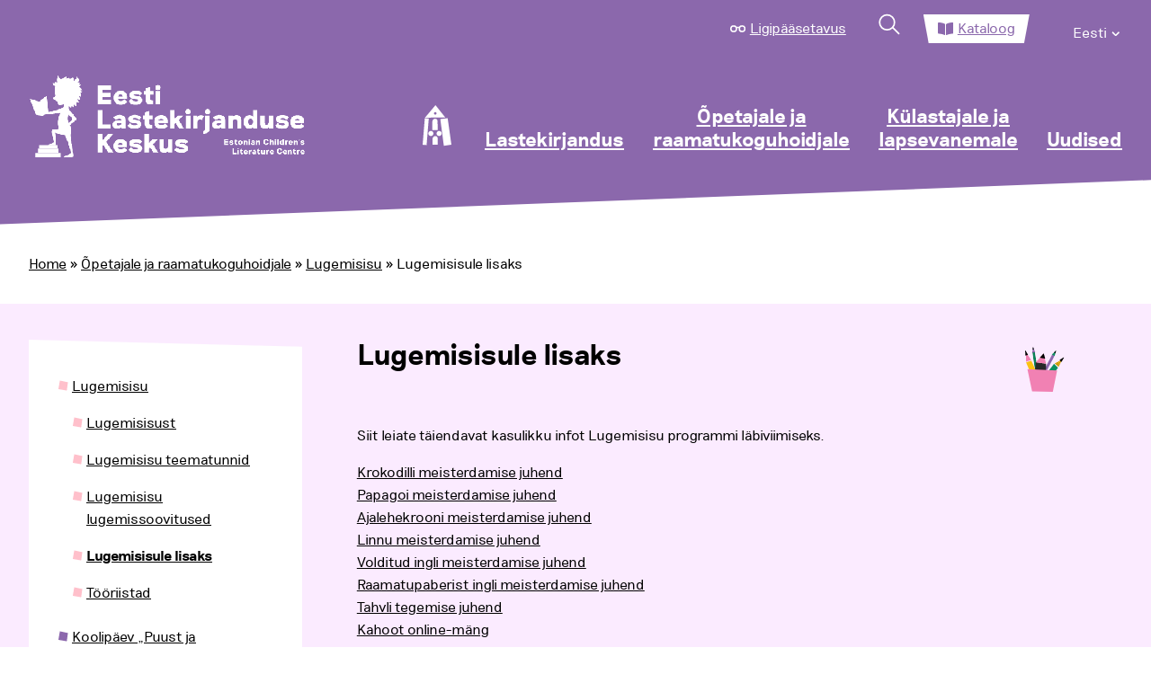

--- FILE ---
content_type: text/html; charset=UTF-8
request_url: https://elk.ee/opetajale/lugemisisu/lugemisisule-lisaks/
body_size: 19965
content:
<!doctype html>
<html lang="et">
<head>
	<meta charset="UTF-8">
	<meta name="viewport" content="width=device-width, initial-scale=1">
    <link rel="profile" href="https://gmpg.org/xfn/11">
    <link rel="stylesheet" href="https://maxcdn.bootstrapcdn.com/font-awesome/4.4.0/css/font-awesome.min.css">

    <meta name='robots' content='index, follow, max-image-preview:large, max-snippet:-1, max-video-preview:-1' />
<link rel="alternate" hreflang="et" href="https://elk.ee/opetajale/lugemisisu/lugemisisule-lisaks/" />
<link rel="alternate" hreflang="x-default" href="https://elk.ee/opetajale/lugemisisu/lugemisisule-lisaks/" />

	<!-- This site is optimized with the Yoast SEO plugin v26.7 - https://yoast.com/wordpress/plugins/seo/ -->
	<title>Lugemisisule lisaks - Eesti Lastekirjanduse Keskus</title>
	<link rel="canonical" href="https://elk.ee/opetajale/lugemisisu/lugemisisule-lisaks/" />
	<meta property="og:locale" content="et_EE" />
	<meta property="og:type" content="article" />
	<meta property="og:title" content="Lugemisisule lisaks - Eesti Lastekirjanduse Keskus" />
	<meta property="og:description" content="Siit leiate täiendavat kasulikku infot Lugemisisu programmi läbiviimiseks. Krokodilli meisterdamise juhendPapagoi meisterdamise juhendAjalehekrooni meisterdamise juhendLinnu meisterdamise juhendVolditud ingli meisterdamise juhendRaamatupaberist ingli meisterdamise juhendTahvli tegemise juhendKahoot online-mängMiniraamatudBingo 1Bingo 2UUS! Lusikarahva meisterdamise juhend &#8211; vaata meisterdamise juhendit SIIT ning prindi välja šabloonid ja vahendite nimekiri.UUS! Lõõtsalooma meisterdamise juhend &#8211; siit leiab meisterdamisjuhendi video ja šabloonid ning vahendite [&hellip;]" />
	<meta property="og:url" content="https://elk.ee/opetajale/lugemisisu/lugemisisule-lisaks/" />
	<meta property="og:site_name" content="Eesti Lastekirjanduse Keskus" />
	<meta property="article:modified_time" content="2025-04-23T08:35:52+00:00" />
	<meta name="twitter:card" content="summary_large_image" />
	<meta name="twitter:label1" content="Est. reading time" />
	<meta name="twitter:data1" content="1 minut" />
	<script type="application/ld+json" class="yoast-schema-graph">{"@context":"https://schema.org","@graph":[{"@type":"WebPage","@id":"https://elk.ee/opetajale/lugemisisu/lugemisisule-lisaks/","url":"https://elk.ee/opetajale/lugemisisu/lugemisisule-lisaks/","name":"Lugemisisule lisaks - Eesti Lastekirjanduse Keskus","isPartOf":{"@id":"https://elk.ee/#website"},"datePublished":"2023-09-04T12:19:56+00:00","dateModified":"2025-04-23T08:35:52+00:00","breadcrumb":{"@id":"https://elk.ee/opetajale/lugemisisu/lugemisisule-lisaks/#breadcrumb"},"inLanguage":"et","potentialAction":[{"@type":"ReadAction","target":["https://elk.ee/opetajale/lugemisisu/lugemisisule-lisaks/"]}]},{"@type":"BreadcrumbList","@id":"https://elk.ee/opetajale/lugemisisu/lugemisisule-lisaks/#breadcrumb","itemListElement":[{"@type":"ListItem","position":1,"name":"Home","item":"https://elk.ee/"},{"@type":"ListItem","position":2,"name":"Õpetajale ja raamatukoguhoidjale","item":"https://elk.ee/opetajale/"},{"@type":"ListItem","position":3,"name":"Lugemisisu","item":"https://elk.ee/opetajale/lugemisisu/"},{"@type":"ListItem","position":4,"name":"Lugemisisule lisaks"}]},{"@type":"WebSite","@id":"https://elk.ee/#website","url":"https://elk.ee/","name":"Eesti Lastekirjanduse Keskus","description":"Eesti Lastekirjanduse Keskus","publisher":{"@id":"https://elk.ee/#organization"},"potentialAction":[{"@type":"SearchAction","target":{"@type":"EntryPoint","urlTemplate":"https://elk.ee/?s={search_term_string}"},"query-input":{"@type":"PropertyValueSpecification","valueRequired":true,"valueName":"search_term_string"}}],"inLanguage":"et"},{"@type":"Organization","@id":"https://elk.ee/#organization","name":"Eesti Lastekirjanduse Keskus","url":"https://elk.ee/","logo":{"@type":"ImageObject","inLanguage":"et","@id":"https://elk.ee/#/schema/logo/image/","url":"https://elk.ee/wp-content/uploads/2021/01/ELK_logo_valge-1.png","contentUrl":"https://elk.ee/wp-content/uploads/2021/01/ELK_logo_valge-1.png","width":516,"height":159,"caption":"Eesti Lastekirjanduse Keskus"},"image":{"@id":"https://elk.ee/#/schema/logo/image/"}}]}</script>
	<!-- / Yoast SEO plugin. -->


<link rel='dns-prefetch' href='//www.googletagmanager.com' />
<link rel="alternate" type="application/rss+xml" title="Eesti Lastekirjanduse Keskus &raquo; RSS" href="https://elk.ee/feed/" />
<link rel="alternate" type="application/rss+xml" title="Eesti Lastekirjanduse Keskus &raquo; Kommentaaride RSS" href="https://elk.ee/comments/feed/" />
<link rel="alternate" title="oEmbed (JSON)" type="application/json+oembed" href="https://elk.ee/wp-json/oembed/1.0/embed?url=https%3A%2F%2Felk.ee%2Fopetajale%2Flugemisisu%2Flugemisisule-lisaks%2F" />
<link rel="alternate" title="oEmbed (XML)" type="text/xml+oembed" href="https://elk.ee/wp-json/oembed/1.0/embed?url=https%3A%2F%2Felk.ee%2Fopetajale%2Flugemisisu%2Flugemisisule-lisaks%2F&#038;format=xml" />
<style id='wp-img-auto-sizes-contain-inline-css'>
img:is([sizes=auto i],[sizes^="auto," i]){contain-intrinsic-size:3000px 1500px}
/*# sourceURL=wp-img-auto-sizes-contain-inline-css */
</style>
<link rel='stylesheet' id='main-styles-css' href='https://elk.ee/wp-content/themes/elk/assets/css/main.css?ver=2' media='all' />
<link rel='stylesheet' id='nukits-styles-css' href='https://elk.ee/wp-content/themes/elk/nukitsa-konkurss-2024.css?ver=2' media='all' />
<link rel='stylesheet' id='nukits25-styles-css' href='https://elk.ee/wp-content/themes/elk/nukitsa-konkurss-2025.css?ver=2' media='all' />
<style id='wp-emoji-styles-inline-css'>

	img.wp-smiley, img.emoji {
		display: inline !important;
		border: none !important;
		box-shadow: none !important;
		height: 1em !important;
		width: 1em !important;
		margin: 0 0.07em !important;
		vertical-align: -0.1em !important;
		background: none !important;
		padding: 0 !important;
	}
/*# sourceURL=wp-emoji-styles-inline-css */
</style>
<link rel='stylesheet' id='wp-block-library-css' href='https://elk.ee/wp-includes/css/dist/block-library/style.min.css?ver=6.9' media='all' />
<style id='global-styles-inline-css'>
:root{--wp--preset--aspect-ratio--square: 1;--wp--preset--aspect-ratio--4-3: 4/3;--wp--preset--aspect-ratio--3-4: 3/4;--wp--preset--aspect-ratio--3-2: 3/2;--wp--preset--aspect-ratio--2-3: 2/3;--wp--preset--aspect-ratio--16-9: 16/9;--wp--preset--aspect-ratio--9-16: 9/16;--wp--preset--color--black: #000000;--wp--preset--color--cyan-bluish-gray: #abb8c3;--wp--preset--color--white: #ffffff;--wp--preset--color--pale-pink: #f78da7;--wp--preset--color--vivid-red: #cf2e2e;--wp--preset--color--luminous-vivid-orange: #ff6900;--wp--preset--color--luminous-vivid-amber: #fcb900;--wp--preset--color--light-green-cyan: #7bdcb5;--wp--preset--color--vivid-green-cyan: #00d084;--wp--preset--color--pale-cyan-blue: #8ed1fc;--wp--preset--color--vivid-cyan-blue: #0693e3;--wp--preset--color--vivid-purple: #9b51e0;--wp--preset--gradient--vivid-cyan-blue-to-vivid-purple: linear-gradient(135deg,rgb(6,147,227) 0%,rgb(155,81,224) 100%);--wp--preset--gradient--light-green-cyan-to-vivid-green-cyan: linear-gradient(135deg,rgb(122,220,180) 0%,rgb(0,208,130) 100%);--wp--preset--gradient--luminous-vivid-amber-to-luminous-vivid-orange: linear-gradient(135deg,rgb(252,185,0) 0%,rgb(255,105,0) 100%);--wp--preset--gradient--luminous-vivid-orange-to-vivid-red: linear-gradient(135deg,rgb(255,105,0) 0%,rgb(207,46,46) 100%);--wp--preset--gradient--very-light-gray-to-cyan-bluish-gray: linear-gradient(135deg,rgb(238,238,238) 0%,rgb(169,184,195) 100%);--wp--preset--gradient--cool-to-warm-spectrum: linear-gradient(135deg,rgb(74,234,220) 0%,rgb(151,120,209) 20%,rgb(207,42,186) 40%,rgb(238,44,130) 60%,rgb(251,105,98) 80%,rgb(254,248,76) 100%);--wp--preset--gradient--blush-light-purple: linear-gradient(135deg,rgb(255,206,236) 0%,rgb(152,150,240) 100%);--wp--preset--gradient--blush-bordeaux: linear-gradient(135deg,rgb(254,205,165) 0%,rgb(254,45,45) 50%,rgb(107,0,62) 100%);--wp--preset--gradient--luminous-dusk: linear-gradient(135deg,rgb(255,203,112) 0%,rgb(199,81,192) 50%,rgb(65,88,208) 100%);--wp--preset--gradient--pale-ocean: linear-gradient(135deg,rgb(255,245,203) 0%,rgb(182,227,212) 50%,rgb(51,167,181) 100%);--wp--preset--gradient--electric-grass: linear-gradient(135deg,rgb(202,248,128) 0%,rgb(113,206,126) 100%);--wp--preset--gradient--midnight: linear-gradient(135deg,rgb(2,3,129) 0%,rgb(40,116,252) 100%);--wp--preset--font-size--small: 13px;--wp--preset--font-size--medium: 20px;--wp--preset--font-size--large: 36px;--wp--preset--font-size--x-large: 42px;--wp--preset--spacing--20: 0.44rem;--wp--preset--spacing--30: 0.67rem;--wp--preset--spacing--40: 1rem;--wp--preset--spacing--50: 1.5rem;--wp--preset--spacing--60: 2.25rem;--wp--preset--spacing--70: 3.38rem;--wp--preset--spacing--80: 5.06rem;--wp--preset--shadow--natural: 6px 6px 9px rgba(0, 0, 0, 0.2);--wp--preset--shadow--deep: 12px 12px 50px rgba(0, 0, 0, 0.4);--wp--preset--shadow--sharp: 6px 6px 0px rgba(0, 0, 0, 0.2);--wp--preset--shadow--outlined: 6px 6px 0px -3px rgb(255, 255, 255), 6px 6px rgb(0, 0, 0);--wp--preset--shadow--crisp: 6px 6px 0px rgb(0, 0, 0);}:where(.is-layout-flex){gap: 0.5em;}:where(.is-layout-grid){gap: 0.5em;}body .is-layout-flex{display: flex;}.is-layout-flex{flex-wrap: wrap;align-items: center;}.is-layout-flex > :is(*, div){margin: 0;}body .is-layout-grid{display: grid;}.is-layout-grid > :is(*, div){margin: 0;}:where(.wp-block-columns.is-layout-flex){gap: 2em;}:where(.wp-block-columns.is-layout-grid){gap: 2em;}:where(.wp-block-post-template.is-layout-flex){gap: 1.25em;}:where(.wp-block-post-template.is-layout-grid){gap: 1.25em;}.has-black-color{color: var(--wp--preset--color--black) !important;}.has-cyan-bluish-gray-color{color: var(--wp--preset--color--cyan-bluish-gray) !important;}.has-white-color{color: var(--wp--preset--color--white) !important;}.has-pale-pink-color{color: var(--wp--preset--color--pale-pink) !important;}.has-vivid-red-color{color: var(--wp--preset--color--vivid-red) !important;}.has-luminous-vivid-orange-color{color: var(--wp--preset--color--luminous-vivid-orange) !important;}.has-luminous-vivid-amber-color{color: var(--wp--preset--color--luminous-vivid-amber) !important;}.has-light-green-cyan-color{color: var(--wp--preset--color--light-green-cyan) !important;}.has-vivid-green-cyan-color{color: var(--wp--preset--color--vivid-green-cyan) !important;}.has-pale-cyan-blue-color{color: var(--wp--preset--color--pale-cyan-blue) !important;}.has-vivid-cyan-blue-color{color: var(--wp--preset--color--vivid-cyan-blue) !important;}.has-vivid-purple-color{color: var(--wp--preset--color--vivid-purple) !important;}.has-black-background-color{background-color: var(--wp--preset--color--black) !important;}.has-cyan-bluish-gray-background-color{background-color: var(--wp--preset--color--cyan-bluish-gray) !important;}.has-white-background-color{background-color: var(--wp--preset--color--white) !important;}.has-pale-pink-background-color{background-color: var(--wp--preset--color--pale-pink) !important;}.has-vivid-red-background-color{background-color: var(--wp--preset--color--vivid-red) !important;}.has-luminous-vivid-orange-background-color{background-color: var(--wp--preset--color--luminous-vivid-orange) !important;}.has-luminous-vivid-amber-background-color{background-color: var(--wp--preset--color--luminous-vivid-amber) !important;}.has-light-green-cyan-background-color{background-color: var(--wp--preset--color--light-green-cyan) !important;}.has-vivid-green-cyan-background-color{background-color: var(--wp--preset--color--vivid-green-cyan) !important;}.has-pale-cyan-blue-background-color{background-color: var(--wp--preset--color--pale-cyan-blue) !important;}.has-vivid-cyan-blue-background-color{background-color: var(--wp--preset--color--vivid-cyan-blue) !important;}.has-vivid-purple-background-color{background-color: var(--wp--preset--color--vivid-purple) !important;}.has-black-border-color{border-color: var(--wp--preset--color--black) !important;}.has-cyan-bluish-gray-border-color{border-color: var(--wp--preset--color--cyan-bluish-gray) !important;}.has-white-border-color{border-color: var(--wp--preset--color--white) !important;}.has-pale-pink-border-color{border-color: var(--wp--preset--color--pale-pink) !important;}.has-vivid-red-border-color{border-color: var(--wp--preset--color--vivid-red) !important;}.has-luminous-vivid-orange-border-color{border-color: var(--wp--preset--color--luminous-vivid-orange) !important;}.has-luminous-vivid-amber-border-color{border-color: var(--wp--preset--color--luminous-vivid-amber) !important;}.has-light-green-cyan-border-color{border-color: var(--wp--preset--color--light-green-cyan) !important;}.has-vivid-green-cyan-border-color{border-color: var(--wp--preset--color--vivid-green-cyan) !important;}.has-pale-cyan-blue-border-color{border-color: var(--wp--preset--color--pale-cyan-blue) !important;}.has-vivid-cyan-blue-border-color{border-color: var(--wp--preset--color--vivid-cyan-blue) !important;}.has-vivid-purple-border-color{border-color: var(--wp--preset--color--vivid-purple) !important;}.has-vivid-cyan-blue-to-vivid-purple-gradient-background{background: var(--wp--preset--gradient--vivid-cyan-blue-to-vivid-purple) !important;}.has-light-green-cyan-to-vivid-green-cyan-gradient-background{background: var(--wp--preset--gradient--light-green-cyan-to-vivid-green-cyan) !important;}.has-luminous-vivid-amber-to-luminous-vivid-orange-gradient-background{background: var(--wp--preset--gradient--luminous-vivid-amber-to-luminous-vivid-orange) !important;}.has-luminous-vivid-orange-to-vivid-red-gradient-background{background: var(--wp--preset--gradient--luminous-vivid-orange-to-vivid-red) !important;}.has-very-light-gray-to-cyan-bluish-gray-gradient-background{background: var(--wp--preset--gradient--very-light-gray-to-cyan-bluish-gray) !important;}.has-cool-to-warm-spectrum-gradient-background{background: var(--wp--preset--gradient--cool-to-warm-spectrum) !important;}.has-blush-light-purple-gradient-background{background: var(--wp--preset--gradient--blush-light-purple) !important;}.has-blush-bordeaux-gradient-background{background: var(--wp--preset--gradient--blush-bordeaux) !important;}.has-luminous-dusk-gradient-background{background: var(--wp--preset--gradient--luminous-dusk) !important;}.has-pale-ocean-gradient-background{background: var(--wp--preset--gradient--pale-ocean) !important;}.has-electric-grass-gradient-background{background: var(--wp--preset--gradient--electric-grass) !important;}.has-midnight-gradient-background{background: var(--wp--preset--gradient--midnight) !important;}.has-small-font-size{font-size: var(--wp--preset--font-size--small) !important;}.has-medium-font-size{font-size: var(--wp--preset--font-size--medium) !important;}.has-large-font-size{font-size: var(--wp--preset--font-size--large) !important;}.has-x-large-font-size{font-size: var(--wp--preset--font-size--x-large) !important;}
/*# sourceURL=global-styles-inline-css */
</style>

<style id='classic-theme-styles-inline-css'>
/*! This file is auto-generated */
.wp-block-button__link{color:#fff;background-color:#32373c;border-radius:9999px;box-shadow:none;text-decoration:none;padding:calc(.667em + 2px) calc(1.333em + 2px);font-size:1.125em}.wp-block-file__button{background:#32373c;color:#fff;text-decoration:none}
/*# sourceURL=/wp-includes/css/classic-themes.min.css */
</style>
<link rel='stylesheet' id='pb-accordion-blocks-style-css' href='https://elk.ee/wp-content/plugins/accordion-blocks/build/index.css?ver=1768692602' media='all' />
<link rel='stylesheet' id='responsive-lightbox-swipebox-css' href='https://elk.ee/wp-content/plugins/responsive-lightbox/assets/swipebox/swipebox.min.css?ver=1.5.2' media='all' />
<link rel='stylesheet' id='social-widget-css' href='https://elk.ee/wp-content/plugins/social-media-widget/social_widget.css?ver=6.9' media='all' />
<link rel='stylesheet' id='wpml-legacy-horizontal-list-0-css' href='https://elk.ee/wp-content/plugins/sitepress-multilingual-cms/templates/language-switchers/legacy-list-horizontal/style.min.css?ver=1' media='all' />
<style id='wpml-legacy-horizontal-list-0-inline-css'>
.wpml-ls-statics-shortcode_actions, .wpml-ls-statics-shortcode_actions .wpml-ls-sub-menu, .wpml-ls-statics-shortcode_actions a {border-color:#cdcdcd;}.wpml-ls-statics-shortcode_actions a, .wpml-ls-statics-shortcode_actions .wpml-ls-sub-menu a, .wpml-ls-statics-shortcode_actions .wpml-ls-sub-menu a:link, .wpml-ls-statics-shortcode_actions li:not(.wpml-ls-current-language) .wpml-ls-link, .wpml-ls-statics-shortcode_actions li:not(.wpml-ls-current-language) .wpml-ls-link:link {color:#444444;background-color:#ffffff;}.wpml-ls-statics-shortcode_actions .wpml-ls-sub-menu a:hover,.wpml-ls-statics-shortcode_actions .wpml-ls-sub-menu a:focus, .wpml-ls-statics-shortcode_actions .wpml-ls-sub-menu a:link:hover, .wpml-ls-statics-shortcode_actions .wpml-ls-sub-menu a:link:focus {color:#000000;background-color:#eeeeee;}.wpml-ls-statics-shortcode_actions .wpml-ls-current-language > a {color:#444444;background-color:#ffffff;}.wpml-ls-statics-shortcode_actions .wpml-ls-current-language:hover>a, .wpml-ls-statics-shortcode_actions .wpml-ls-current-language>a:focus {color:#000000;background-color:#eeeeee;}
/*# sourceURL=wpml-legacy-horizontal-list-0-inline-css */
</style>
<link rel='stylesheet' id='wpml-menu-item-0-css' href='https://elk.ee/wp-content/plugins/sitepress-multilingual-cms/templates/language-switchers/menu-item/style.min.css?ver=1' media='all' />
<link rel='stylesheet' id='megamenu-css' href='https://elk.ee/wp-content/uploads/maxmegamenu/style_et.css?ver=c2ca5a' media='all' />
<link rel='stylesheet' id='dashicons-css' href='https://elk.ee/wp-includes/css/dashicons.min.css?ver=6.9' media='all' />
<link rel='stylesheet' id='megamenu-genericons-css' href='https://elk.ee/wp-content/plugins/megamenu-pro/icons/genericons/genericons/genericons.css?ver=2.4.4' media='all' />
<link rel='stylesheet' id='megamenu-fontawesome-css' href='https://elk.ee/wp-content/plugins/megamenu-pro/icons/fontawesome/css/font-awesome.min.css?ver=2.4.4' media='all' />
<link rel='stylesheet' id='megamenu-fontawesome5-css' href='https://elk.ee/wp-content/plugins/megamenu-pro/icons/fontawesome5/css/all.min.css?ver=2.4.4' media='all' />
<link rel='stylesheet' id='megamenu-fontawesome6-css' href='https://elk.ee/wp-content/plugins/megamenu-pro/icons/fontawesome6/css/all.min.css?ver=2.4.4' media='all' />
<link rel='stylesheet' id='elk-style-css' href='https://elk.ee/wp-content/themes/elk/style.css?ver=1.0.0' media='all' />
<link rel='stylesheet' id='tablepress-default-css' href='https://elk.ee/wp-content/plugins/tablepress/css/build/default.css?ver=3.2.6' media='all' />
<link rel='stylesheet' id='wp-block-paragraph-css' href='https://elk.ee/wp-includes/blocks/paragraph/style.min.css?ver=6.9' media='all' />
<link rel='stylesheet' id='lightboxStyle-css' href='https://elk.ee/wp-content/plugins/lightbox-plus/css/shadowed/colorbox.min.css?ver=2.7.2' media='screen' />
<script src="https://elk.ee/wp-includes/js/jquery/jquery.min.js?ver=3.7.1" id="jquery-core-js"></script>
<script src="https://elk.ee/wp-includes/js/jquery/jquery-migrate.min.js?ver=3.4.1" id="jquery-migrate-js"></script>
<script src="https://elk.ee/wp-content/plugins/WPCMP_01_march_2012/effects.js?ver=6.9" id="team-effects-js"></script>
<script src="https://elk.ee/wp-content/plugins/responsive-lightbox/assets/infinitescroll/infinite-scroll.pkgd.min.js?ver=4.0.1" id="responsive-lightbox-infinite-scroll-js"></script>
<link rel="https://api.w.org/" href="https://elk.ee/wp-json/" /><link rel="alternate" title="JSON" type="application/json" href="https://elk.ee/wp-json/wp/v2/pages/55627" /><link rel="EditURI" type="application/rsd+xml" title="RSD" href="https://elk.ee/xmlrpc.php?rsd" />
<meta name="generator" content="WordPress 6.9" />
<link rel='shortlink' href='https://elk.ee/?p=55627' />
<style>
#team-list{
	padding:0px;
	margin:0px;
	font-family:Arial;
	font-size:15px;
	color:#000000;
	overflow:visible;
}
#team-list ul{
	list-style-type:none;
}
#team-list ul li .item{
	border: solid 1px #CCC;
	-moz-box-shadow: 1px 1px 5px #999;
	-webkit-box-shadow: 1px 1px 5px #999;
        box-shadow: 1px 1px 5px #999;
}
#team-list ul li{
	float:left;
	margin-left:10px;
    margin-right:10px;
    margin-top:30px;
    margin-bottom:30px;
    overflow:hidden;	
}
#team-list ul li p{
	margin:5px;
	padding:0px;
}
#team-list ul li img{
	padding:0px;
	margin:0px;
	border:1px solid white;
	text-align:center;
	margin:4px;
	-moz-box-shadow: 1px 1px 5px #999;
	-webkit-box-shadow: 1px 1px 5px #999;
        box-shadow: 1px 1px 5px #999;
    width:150px;
    height:150px;
     			border:0px solid #ffffff;   	
    }

.contact-man-name{
	font-weight:bold;
}

.team-meta p{
	text-align:center;
}
.item{
	text-align:center;
}
</style><meta name="generator" content="WPML ver:4.8.6 stt:1,15;" />
<meta name="generator" content="Site Kit by Google 1.170.0" />
<!-- Lara's Google Analytics - https://www.xtraorbit.com/wordpress-google-analytics-dashboard-widget/ -->
<script async src="https://www.googletagmanager.com/gtag/js?id=G-TF05V70D9X"></script>
<script>
  window.dataLayer = window.dataLayer || [];
  function gtag(){dataLayer.push(arguments);}
  gtag('js', new Date());
  gtag('config', 'G-TF05V70D9X');
</script>

<noscript><style>.simply-gallery-amp{ display: block !important; }</style></noscript><noscript><style>.sgb-preloader{ display: none !important; }</style></noscript>
<!-- Meta Pixel Code -->
<script>
!function(f,b,e,v,n,t,s){if(f.fbq)return;n=f.fbq=function(){n.callMethod?
n.callMethod.apply(n,arguments):n.queue.push(arguments)};if(!f._fbq)f._fbq=n;
n.push=n;n.loaded=!0;n.version='2.0';n.queue=[];t=b.createElement(e);t.async=!0;
t.src=v;s=b.getElementsByTagName(e)[0];s.parentNode.insertBefore(t,s)}(window,
document,'script','https://connect.facebook.net/en_US/fbevents.js');
</script>
<!-- End Meta Pixel Code -->
<script>var url = window.location.origin + '?ob=open-bridge';
            fbq('set', 'openbridge', '6104447672962332', url);
fbq('init', '6104447672962332', {}, {
    "agent": "wordpress-6.9-4.1.5"
})</script><script>
    fbq('track', 'PageView', []);
  </script><link rel="icon" href="https://elk.ee/wp-content/uploads/2021/05/cropped-favicon-32x32.png" sizes="32x32" />
<link rel="icon" href="https://elk.ee/wp-content/uploads/2021/05/cropped-favicon-192x192.png" sizes="192x192" />
<link rel="apple-touch-icon" href="https://elk.ee/wp-content/uploads/2021/05/cropped-favicon-180x180.png" />
<meta name="msapplication-TileImage" content="https://elk.ee/wp-content/uploads/2021/05/cropped-favicon-270x270.png" />
		<style id="wp-custom-css">
			@media screen and (min-width: 64em) {
	/*.custom-logo-link img {
		transform: scale(.7);
		margin-top: -3.5rem;
	}*/
}		</style>
		<style>/** Mega Menu CSS: fs **/</style>
</head>

<body class="wp-singular page-template page-template-page-pink page-template-page-pink-php page page-id-55627 page-child parent-pageid-55278 wp-custom-logo wp-theme-elk mega-menu-menu-1 page-lugemisisule-lisaks loggedout">

<!-- Meta Pixel Code -->
<noscript>
<img height="1" width="1" style="display:none" alt="fbpx"
src="https://www.facebook.com/tr?id=6104447672962332&ev=PageView&noscript=1" />
</noscript>
<!-- End Meta Pixel Code -->
<div id="page" class="site">

    <div>
                    <a href="#primary" class="hidden-access">Hüppa põhisisu juurde</a>
            </div>

    <nav class="nav fixed-nav-height">
        <div class="grid-container grid-x  fixed-nav-height space-even">
            <div class="cell small-12 upper-menu-wrapper">
                <ul class="upper-menu grid-x">
                    <li>
                        <svg width="22" height="10" viewBox="0 0 22 10" fill="none" xmlns="http://www.w3.org/2000/svg">
                            <circle cx="5" cy="5" r="4" stroke="white" stroke-width="2"/>
                            <circle cx="17" cy="5" r="4" stroke="white" stroke-width="2"/>
                            <path d="M9 3.76389C9.53076 3.28885 10.2316 3 11 3C11.7684 3 12.4692 3.28885 13 3.76389" stroke="white" stroke-width="2"/>
                        </svg>
                        <a href="#" class="ligipaasetavus-item">Ligipääsetavus</a>
                    </li>
                    <li>
                        <a href="#" class="search-item">
                            <svg width="38" height="38" viewBox="0 0 38 38" fill="none" xmlns="http://www.w3.org/2000/svg">
                                <circle cx="15.435" cy="15.435" r="9.5" transform="rotate(-45 15.435 15.435)" stroke="white" stroke-width="2"/>
                                <line x1="22.5061" y1="21.799" x2="30.9914" y2="30.2843" stroke="white" stroke-width="2"/>
                            </svg>
                        </a>
                    </li>
                    <li class="selected shape-2">
                        <svg width="22" height="18" viewBox="0 0 22 18" fill="none" xmlns="http://www.w3.org/2000/svg">
                            <path d="M20.7098 0.00218193C18.6167 0.127137 14.4566 0.581956 11.8884 2.2357C11.7112 2.3498 11.6107 2.55271 11.6107 2.76485V17.3846C11.6107 17.8486 12.0931 18.1419 12.4999 17.9266C15.1422 16.5275 18.9635 16.1459 20.853 16.0414C21.4981 16.0056 21.9996 15.4616 21.9996 14.8095V1.23566C22 0.524099 21.4133 -0.0396036 20.7098 0.00218193ZM10.1112 2.2357C7.5434 0.581956 3.38326 0.127538 1.29021 0.00218193C0.586667 -0.0396036 0 0.524099 0 1.23566V14.8099C0 15.4624 0.501493 16.0064 1.1466 16.0418C3.03684 16.1463 6.8601 16.5284 9.5024 17.9282C9.90802 18.1431 10.3889 17.8502 10.3889 17.3874V2.75761C10.3889 2.54507 10.2888 2.35021 10.1112 2.2357Z" fill="#8B68AD"/>
                        </svg>
	                    		                    <a href="https://riksweb.elk.ee/index.asp?action=1" target="_blank">Kataloog</a>
                                            </li>
	                <!--
                    <li>
                        <a href="#">eesti keeles</a>
                    </li>
	                -->
	                <li>
		                <div class="menu-top-menu-container"><ul id="top-menu" class="menu"><li id="menu-item-wpml-ls-1182-et" class="menu-item-language menu-item-language-current menu-item wpml-ls-slot-1182 wpml-ls-item wpml-ls-item-et wpml-ls-current-language wpml-ls-menu-item wpml-ls-first-item menu-item-type-wpml_ls_menu_item menu-item-object-wpml_ls_menu_item menu-item-has-children menu-item-wpml-ls-1182-et"><a href="https://elk.ee/opetajale/lugemisisu/lugemisisule-lisaks/" role="menuitem"><span class="wpml-ls-native" lang="et">Eesti</span></a>
<ul class="sub-menu">
	<li id="menu-item-wpml-ls-1182-en" class="menu-item-language menu-item wpml-ls-slot-1182 wpml-ls-item wpml-ls-item-en wpml-ls-menu-item wpml-ls-last-item menu-item-type-wpml_ls_menu_item menu-item-object-wpml_ls_menu_item menu-item-wpml-ls-1182-en"><a href="https://elk.ee/en/" title="Switch to English" aria-label="Switch to English" role="menuitem"><span class="wpml-ls-native" lang="en">English</span></a></li>
</ul>
</li>
</ul></div>	                </li>
                </ul>
            </div>
            <div class="cell small-5 large-3 logo-wrapper">
                <a href="https://elk.ee/" class="custom-logo-link" rel="home"><img width="516" height="159" src="https://elk.ee/wp-content/uploads/2021/01/ELK_logo_valge-1.png" class="custom-logo" alt="Eesti Lastekirjanduse Keskus" decoding="async" fetchpriority="high" srcset="https://elk.ee/wp-content/uploads/2021/01/ELK_logo_valge-1.png 516w, https://elk.ee/wp-content/uploads/2021/01/ELK_logo_valge-1-300x92.png 300w, https://elk.ee/wp-content/uploads/2021/01/ELK_logo_valge-1-150x46.png 150w" sizes="(max-width: 516px) 100vw, 516px" /></a>            </div>
            <!--<div class="cell small-6 large-9 mobile-menu-item-wrapper hide-for-large">
                <ul class=" grid-x">
                    <li class="menu-item "><svg width="38" height="38" viewBox="0 0 38 38" fill="none" xmlns="http://www.w3.org/2000/svg">
                            <circle cx="15.435" cy="15.435" r="9.5" transform="rotate(-45 15.435 15.435)" stroke="white" stroke-width="2"/>
                            <line x1="22.5061" y1="21.799" x2="30.9913" y2="30.2843" stroke="white" stroke-width="2"/>
                        </svg>
                    </li>
                    <li class="menu-item ">
                        <svg width="52" height="42" viewBox="0 0 52 42" fill="none" xmlns="http://www.w3.org/2000/svg">
                            <path d="M0.308245 8.711L45.8041 6.57958L45.5199 0.514902L0 2.13142L0.308245 8.711Z" fill="white"/>
                            <path d="M6.12903 23.5906H51.6747V12.0621L6.12903 13.0922V23.5906Z" fill="white"/>
                            <path d="M0.129028 41.5914H45.6747V31.093L0.129028 30.0621V41.5914Z" fill="white"/>
                        </svg>

                    </li>
                </ul>
            </div>-->
            <div class="cell medium-9 menu-item-wrapper main-header-menu">
                <div id="mega-menu-wrap-menu-1" class="mega-menu-wrap"><div class="mega-menu-toggle"><div class="mega-toggle-blocks-left"><div class='mega-toggle-block mega-html-block mega-toggle-block-1' id='mega-toggle-block-1'><a href="https://elk.ee/" class="custom-logo-link" rel="home" aria-current="page"><img width="399" height="110" src="https://elk.ee/wp-content/uploads/2020/10/logo.png" class="custom-logo" alt="Eesti Lastekirjanduse Keskus" srcset="https://elk.ee/wp-content/uploads/2020/10/logo.png 399w, https://elk.ee/wp-content/uploads/2020/10/logo-300x83.png 300w, https://elk.ee/wp-content/uploads/2020/10/logo-150x41.png 150w" sizes="(max-width: 399px) 100vw, 399px"></a></div></div><div class="mega-toggle-blocks-center"></div><div class="mega-toggle-blocks-right"><div class='mega-toggle-block mega-menu-toggle-animated-block mega-toggle-block-2' id='mega-toggle-block-2'><button aria-label="Toggle Menu" class="mega-toggle-animated mega-toggle-animated-slider" type="button" aria-expanded="false">
                  <span class="mega-toggle-animated-box">
                    <span class="mega-toggle-animated-inner"></span>
                  </span>
                </button></div></div></div><ul id="mega-menu-menu-1" class="mega-menu max-mega-menu mega-menu-horizontal mega-no-js" data-event="hover_intent" data-effect="fade_up" data-effect-speed="200" data-effect-mobile="disabled" data-effect-speed-mobile="0" data-panel-width=".nav" data-panel-inner-width=".print-logo-container" data-mobile-force-width="false" data-second-click="go" data-document-click="collapse" data-vertical-behaviour="standard" data-breakpoint="1023" data-unbind="true" data-mobile-state="collapse_all" data-mobile-direction="vertical" data-hover-intent-timeout="300" data-hover-intent-interval="100" data-overlay-desktop="false" data-overlay-mobile="false"><li class="mega-menu-item-language mega-menu-item mega-wpml-ls-slot-1172 mega-wpml-ls-item mega-wpml-ls-item-en mega-wpml-ls-menu-item mega-wpml-ls-first-item mega-wpml-ls-last-item mega-menu-item-type-wpml_ls_menu_item mega-menu-item-object-wpml_ls_menu_item mega-menu-flyout mega-align-bottom-left mega-menu-flyout mega-menu-item-wpml-ls-1172-en menu-item-language" id="mega-menu-item-wpml-ls-1172-en"><a title="Switch to English" class="mega-menu-link" href="https://elk.ee/en/" tabindex="0">
<span class="wpml-ls-native" lang="en">English</span></a></li><li class="mega-menu-item mega-menu-item-type-post_type mega-menu-item-object-page mega-menu-item-home mega-align-bottom-left mega-menu-flyout mega-menu-item-40241" id="mega-menu-item-40241"><a class="mega-menu-link" href="https://elk.ee/" tabindex="0"><svg width="32" height="46" viewBox="0 0 32 46" fill="none" xmlns="http://www.w3.org/2000/svg">                                 <path d="M11.1671 29.5027C12.2904 30.605 12.3077 32.4097 11.2058 33.5331C10.104 34.6567 8.30034 34.674 7.17557 33.5717C6.05266 32.4697 6.03531 30.6649 7.13677 29.5415C8.23875 28.4174 10.0424 28.4002 11.1671 29.5027Z" fill="white"></path>                                 <path d="M11.007 44.0801L10.9502 38.1578C10.9502 38.1578 10.9538 34.4462 14.1125 34.416C17.2703 34.3857 16.7939 38.1806 16.7939 38.1806L16.8499 44.0239L11.007 44.0801Z" fill="white"></path>                                 <path d="M10.8509 27.8135L10.765 18.8512C10.765 18.8512 10.7684 15.1393 13.9273 15.1091C17.0849 15.079 16.6085 18.874 16.6085 18.874L16.6938 27.7575L10.8509 27.8135Z" fill="white"></path>                                 <path d="M19.6626 15.5346L23.5866 45.3536L32.0001 44.0228L27.8178 14.5498L19.6626 15.5346Z" fill="white"></path>                                 <path d="M4.40416 44.4316L0 44.0973L2.41594 14.4888L6.8201 14.8231L4.40416 44.4316Z" fill="white"></path>                                 <path d="M20.327 29.5027C21.4502 30.605 21.4675 32.4097 20.3656 33.5331C19.2638 34.6567 17.4603 34.674 16.3354 33.5717C15.2125 32.4697 15.1951 30.6649 16.2964 29.5415C17.3986 28.4174 19.2022 28.4002 20.327 29.5027Z" fill="white"></path>                                 <path fill-rule="evenodd" clip-rule="evenodd" d="M14.3085 0L2.60803 13.9378L25.2172 13.7208L14.3085 0ZM15.0333 10.1254C15.5815 9.56645 15.5718 8.66881 15.0132 8.12046C14.4538 7.57194 13.5565 7.58062 13.0085 8.13969C12.4605 8.69858 12.469 9.5964 13.0286 10.1446C13.5871 10.6929 14.4853 10.6842 15.0333 10.1254Z" fill="white"></path>                             </svg></a></li><li class="mega-menu-item mega-menu-item-type-custom mega-menu-item-object-custom mega-menu-item-has-children mega-menu-megamenu mega-menu-grid mega-align-bottom-left mega-menu-grid mega-menu-item-40242" id="mega-menu-item-40242"><a class="mega-menu-link" href="#" aria-expanded="false" tabindex="0">Lastekirjandus<span class="mega-indicator" aria-hidden="true"></span></a>
<ul class="mega-sub-menu" role='presentation'>
<li class="mega-menu-row" id="mega-menu-40242-0">
	<ul class="mega-sub-menu" style='--columns:12' role='presentation'>
<li class="mega-menu-column mega-menu-columns-3-of-12" style="--columns:12; --span:3" id="mega-menu-40242-0-0">
		<ul class="mega-sub-menu">
<li class="mega-menu-item mega-menu-item-type-widget widget_media_image mega-menu-item-media_image-2" id="mega-menu-item-media_image-2"><h4 class="mega-block-title">Kirjanikud</h4><a href="/kirjanikud"><img width="147" height="120" src="https://elk.ee/wp-content/uploads/2020/10/Kirjanikud.png" class="image wp-image-40251  attachment-full size-full" alt="" style="max-width: 100%; height: auto;" decoding="async" /></a></li>		</ul>
</li><li class="mega-menu-column mega-menu-columns-3-of-12" style="--columns:12; --span:3" id="mega-menu-40242-0-1">
		<ul class="mega-sub-menu">
<li class="mega-menu-item mega-menu-item-type-widget widget_media_image mega-menu-item-media_image-3" id="mega-menu-item-media_image-3"><h4 class="mega-block-title">Illustraatorid</h4><a href="/illustraatorid"><img width="119" height="120" src="https://elk.ee/wp-content/uploads/2020/10/Illustraatorid.png" class="image wp-image-40249  attachment-full size-full" alt="" style="max-width: 100%; height: auto;" decoding="async" /></a></li>		</ul>
</li><li class="mega-menu-column mega-menu-columns-3-of-12" style="--columns:12; --span:3" id="mega-menu-40242-0-2">
		<ul class="mega-sub-menu">
<li class="mega-menu-item mega-menu-item-type-widget widget_nav_menu mega-menu-item-nav_menu-4" id="mega-menu-item-nav_menu-4"><div class="menu-lastekirjandus-1-container"><ul id="menu-lastekirjandus-1" class="menu"><li id="menu-item-44191" class="menu-item menu-item-type-post_type menu-item-object-page menu-item-44191"><a href="https://elk.ee/lastekirjandus/raamatusoovitused/">Raamatusoovitused</a></li>
<li id="menu-item-40287" class="menu-item menu-item-type-post_type menu-item-object-page menu-item-40287"><a href="https://elk.ee/lastekirjandus/auhinnad-voistlused/">Auhinnad</a></li>
<li id="menu-item-40288" class="menu-item menu-item-type-post_type menu-item-object-page menu-item-40288"><a href="https://elk.ee/lastekirjandus/loomekonkursid/">Loomekonkursid</a></li>
<li id="menu-item-61434" class="menu-item menu-item-type-post_type menu-item-object-page menu-item-61434"><a href="https://elk.ee/lastekirjandus/lastekirjanduse-residentuur/">Lastekirjanduse residentuur</a></li>
<li id="menu-item-48716" class="menu-item menu-item-type-post_type menu-item-object-page menu-item-48716"><a href="https://elk.ee/lastekirjandus/ajalugu/">Eesti lastekirjanduse ajalugu</a></li>
<li id="menu-item-54282" class="menu-item menu-item-type-post_type menu-item-object-page menu-item-54282"><a href="https://elk.ee/lastekirjandus/kalender/">Lastekirjanduse tähtpäevad</a></li>
<li id="menu-item-43979" class="menu-item menu-item-type-post_type menu-item-object-page menu-item-43979"><a href="https://elk.ee/lastekirjandus/tolked/">Eesti lastekirjanduse tõlked</a></li>
</ul></div></li>		</ul>
</li><li class="mega-menu-column mega-menu-columns-3-of-12" style="--columns:12; --span:3" id="mega-menu-40242-0-3">
		<ul class="mega-sub-menu">
<li class="mega-menu-item mega-menu-item-type-widget widget_nav_menu mega-menu-item-nav_menu-5" id="mega-menu-item-nav_menu-5"><div class="menu-lastekirjandus-2-container"><ul id="menu-lastekirjandus-2" class="menu"><li id="menu-item-40293" class="menu-item menu-item-type-post_type menu-item-object-page menu-item-40293"><a href="https://elk.ee/lastekirjandus/lastekirjanduse-uurimine-lut/">Lastekirjanduse uurimine</a></li>
<li id="menu-item-40294" class="menu-item menu-item-type-post_type menu-item-object-page menu-item-40294"><a href="https://elk.ee/lastekirjandus/valjaanded/">Väljaanded</a></li>
<li id="menu-item-40295" class="menu-item menu-item-type-post_type menu-item-object-page menu-item-40295"><a href="https://elk.ee/lastekirjandus/artiklid-ettekanded/">Artiklid, ettekanded</a></li>
<li id="menu-item-58686" class="menu-item menu-item-type-post_type menu-item-object-page menu-item-58686"><a href="https://elk.ee/lastekirjandus/lasteraamatute-kujundamise-seminar/">Lasteraamatute kujundamise põhitõed</a></li>
<li id="menu-item-40296" class="menu-item menu-item-type-post_type menu-item-object-page menu-item-40296"><a href="https://elk.ee/lastekirjandus/kasulikud-lingid/">Kasulikud lingid</a></li>
<li id="menu-item-54189" class="menu-item menu-item-type-custom menu-item-object-custom menu-item-54189"><a target="_blank" href="https://www.ellsa.ee">Autorite andmebaas ELLSA</a></li>
<li id="menu-item-62800" class="menu-item menu-item-type-post_type menu-item-object-page menu-item-62800"><a href="https://elk.ee/lastekirjandus/edgar-valteri-parand/">Edgar Valteri pärand</a></li>
</ul></div></li>		</ul>
</li>	</ul>
</li></ul>
</li><li class="mega-menu-item mega-menu-item-type-custom mega-menu-item-object-custom mega-menu-item-has-children mega-menu-megamenu mega-menu-grid mega-align-bottom-left mega-menu-grid mega-menu-item-40243" id="mega-menu-item-40243"><a class="mega-menu-link" href="#" aria-expanded="false" tabindex="0">Õpetajale ja <br>raamatukoguhoidjale<span class="mega-indicator" aria-hidden="true"></span></a>
<ul class="mega-sub-menu" role='presentation'>
<li class="mega-menu-row" id="mega-menu-40243-0">
	<ul class="mega-sub-menu" style='--columns:12' role='presentation'>
<li class="mega-menu-column mega-menu-columns-3-of-12" style="--columns:12; --span:3" id="mega-menu-40243-0-0">
		<ul class="mega-sub-menu">
<li class="mega-menu-item mega-menu-item-type-widget widget_media_image mega-menu-item-media_image-4" id="mega-menu-item-media_image-4"><h4 class="mega-block-title">Lugemisisu</h4><a href="/opetajale/lugemisisu/"><img width="162" height="124" src="https://elk.ee/wp-content/uploads/2020/10/lugemisisu.png" class="image wp-image-40333  attachment-full size-full" alt="" style="max-width: 100%; height: auto;" decoding="async" srcset="https://elk.ee/wp-content/uploads/2020/10/lugemisisu.png 162w, https://elk.ee/wp-content/uploads/2020/10/lugemisisu-150x115.png 150w" sizes="(max-width: 162px) 100vw, 162px" /></a></li>		</ul>
</li><li class="mega-menu-column mega-menu-columns-3-of-12" style="--columns:12; --span:3" id="mega-menu-40243-0-1">
		<ul class="mega-sub-menu">
<li class="mega-menu-item mega-menu-item-type-widget widget_media_image mega-menu-item-media_image-5" id="mega-menu-item-media_image-5"><h4 class="mega-block-title">Gruppide külastused</h4><a href="/opetajale/lasteruhmade-kulastused/"><img width="624" height="550" src="https://elk.ee/wp-content/uploads/2020/12/raamatoun-e1611065302288.png" class="image wp-image-43033  attachment-full size-full" alt="" style="max-width: 100%; height: auto;" decoding="async" srcset="https://elk.ee/wp-content/uploads/2020/12/raamatoun-e1611065302288.png 624w, https://elk.ee/wp-content/uploads/2020/12/raamatoun-e1611065302288-300x264.png 300w, https://elk.ee/wp-content/uploads/2020/12/raamatoun-e1611065302288-150x132.png 150w" sizes="(max-width: 624px) 100vw, 624px" /></a></li>		</ul>
</li><li class="mega-menu-column mega-menu-columns-3-of-12" style="--columns:12; --span:3" id="mega-menu-40243-0-2">
		<ul class="mega-sub-menu">
<li class="mega-menu-item mega-menu-item-type-widget widget_nav_menu mega-menu-item-nav_menu-6" id="mega-menu-item-nav_menu-6"><div class="menu-opetajale-ja-raamatukoguhoidjale-1-container"><ul id="menu-opetajale-ja-raamatukoguhoidjale-1" class="menu"><li id="menu-item-54191" class="menu-item menu-item-type-post_type menu-item-object-page menu-item-54191"><a href="https://elk.ee/opetajale/lasteruhmade-kulastused/">Gruppide külastused</a></li>
<li id="menu-item-56851" class="menu-item menu-item-type-post_type menu-item-object-page menu-item-56851"><a href="https://elk.ee/opetajale/koolipaev-puust-ja-punaseks/">Koolipäev „Puust ja punaseks”</a></li>
<li id="menu-item-52088" class="menu-item menu-item-type-post_type menu-item-object-page menu-item-52088"><a href="https://elk.ee/lastekirjandus/auhinnad-voistlused/nukitsa-konkurss-2/">Nukitsa auhind</a></li>
<li id="menu-item-40297" class="menu-item menu-item-type-post_type menu-item-object-page menu-item-40297"><a href="https://elk.ee/opetajale/teabepaevad/">Teabepäevad</a></li>
<li id="menu-item-52202" class="menu-item menu-item-type-post_type menu-item-object-page menu-item-52202"><a href="https://elk.ee/opetajale/erialapaevad-maakondades/">Erialapäevad maakondades</a></li>
<li id="menu-item-43955" class="menu-item menu-item-type-post_type menu-item-object-page menu-item-43955"><a href="https://elk.ee/opetajale/teabepaevad/konverentsid-seminarid/">Seminar „Laps kirjanduses“</a></li>
<li id="menu-item-40299" class="menu-item menu-item-type-post_type menu-item-object-page menu-item-40299"><a href="https://elk.ee/opetajale/lasteraamatukogud-eestis/">Lasteraamatukogud Eestis</a></li>
<li id="menu-item-63714" class="menu-item menu-item-type-post_type menu-item-object-page menu-item-63714"><a href="https://elk.ee/opetajale/randnaitused/">Rändnäitused</a></li>
</ul></div></li>		</ul>
</li><li class="mega-menu-column mega-menu-columns-3-of-12" style="--columns:12; --span:3" id="mega-menu-40243-0-3">
		<ul class="mega-sub-menu">
<li class="mega-menu-item mega-menu-item-type-widget widget_nav_menu mega-menu-item-nav_menu-7" id="mega-menu-item-nav_menu-7"><div class="menu-opetajale-ja-raamatukoguhoidjale-2-container"><ul id="menu-opetajale-ja-raamatukoguhoidjale-2" class="menu"><li id="menu-item-40302" class="menu-item menu-item-type-post_type menu-item-object-page menu-item-40302"><a href="https://elk.ee/lastekirjandus/raamatusoovitused/">Raamatusoovitused</a></li>
<li id="menu-item-61790" class="menu-item menu-item-type-post_type menu-item-object-page menu-item-61790"><a href="https://elk.ee/lastekirjandus/raamatusoovitused/kooslugemise-paev/">Kooslugemise päev</a></li>
<li id="menu-item-40304" class="menu-item menu-item-type-post_type menu-item-object-page menu-item-40304"><a href="https://elk.ee/opetajale/ettelugemise-paev/">Ettelugemise päev</a></li>
<li id="menu-item-53147" class="menu-item menu-item-type-post_type menu-item-object-page menu-item-53147"><a href="https://elk.ee/opetajale/konkursid-lastele-ja-noortele/">Konkursid lastele ja noortele</a></li>
<li id="menu-item-61791" class="menu-item menu-item-type-post_type menu-item-object-page menu-item-61791"><a href="https://elk.ee/opetajale/konkursid-lastele-ja-noortele/jutuvestmise-konkurss-raagi-mulle-uks-lugu/">Jutuvestmise konkurss „Räägi mulle üks lugu“</a></li>
<li id="menu-item-42918" class="menu-item menu-item-type-post_type menu-item-object-page menu-item-42918"><a href="https://elk.ee/opetajale/konkursid-lastele-ja-noortele/steni-roosi-muinasjutuvoistlus/">Steni Roosi muinasjutuvõistlus</a></li>
<li id="menu-item-53238" class="menu-item menu-item-type-post_type menu-item-object-page menu-item-53238"><a href="https://elk.ee/opetajale/konkursid-lastele-ja-noortele/arvustusvoistlus-kapsas/">Arvustusvõistlus Kapsas</a></li>
<li id="menu-item-40305" class="menu-item menu-item-type-post_type menu-item-object-page menu-item-40305"><a href="https://elk.ee/opetajale/kirjandusvoistlus-2/">Kirjandusmäng</a></li>
</ul></div></li>		</ul>
</li>	</ul>
</li></ul>
</li><li class="mega-menu-item mega-menu-item-type-custom mega-menu-item-object-custom mega-menu-item-has-children mega-menu-megamenu mega-menu-grid mega-align-bottom-left mega-menu-grid mega-menu-item-40245" id="mega-menu-item-40245"><a class="mega-menu-link" href="#" aria-expanded="false" tabindex="0">Külastajale ja <br>lapsevanemale<span class="mega-indicator" aria-hidden="true"></span></a>
<ul class="mega-sub-menu" role='presentation'>
<li class="mega-menu-row" id="mega-menu-40245-0">
	<ul class="mega-sub-menu" style='--columns:12' role='presentation'>
<li class="mega-menu-column mega-menu-columns-3-of-12" style="--columns:12; --span:3" id="mega-menu-40245-0-0">
		<ul class="mega-sub-menu">
<li class="mega-menu-item mega-menu-item-type-widget widget_media_image mega-menu-item-media_image-6" id="mega-menu-item-media_image-6"><h4 class="mega-block-title">Raamatukogu</h4><a href="/kulastajale/raamatukogu/"><img width="145" height="145" src="https://elk.ee/wp-content/uploads/2020/12/raamatoun-e1611065302288-145x145.png" class="image wp-image-43033  attachment-thumbnail size-thumbnail" alt="" style="max-width: 100%; height: auto;" title="Raamatukogu" decoding="async" srcset="https://elk.ee/wp-content/uploads/2020/12/raamatoun-e1611065302288-145x145.png 145w, https://elk.ee/wp-content/uploads/2020/12/raamatoun-e1611065302288-150x150.png 150w" sizes="(max-width: 145px) 100vw, 145px" /></a></li>		</ul>
</li><li class="mega-menu-column mega-menu-columns-3-of-12" style="--columns:12; --span:3" id="mega-menu-40245-0-1">
		<ul class="mega-sub-menu">
<li class="mega-menu-item mega-menu-item-type-widget widget_media_image mega-menu-item-media_image-7" id="mega-menu-item-media_image-7"><h4 class="mega-block-title">Raamat ­ „Pisike Puu”</h4><a href="/kulastajale/kinkeraamat-pisike-puu/"><img width="107" height="109" src="https://elk.ee/wp-content/uploads/2020/10/kinkeraamat.png" class="image wp-image-40349  attachment-full size-full" alt="" style="max-width: 100%; height: auto;" decoding="async" /></a></li>		</ul>
</li><li class="mega-menu-column mega-menu-columns-3-of-12" style="--columns:12; --span:3" id="mega-menu-40245-0-2">
		<ul class="mega-sub-menu">
<li class="mega-menu-item mega-menu-item-type-widget widget_nav_menu mega-menu-item-nav_menu-8" id="mega-menu-item-nav_menu-8"><div class="menu-kulastajale-ja-lapsevanemale-1-container"><ul id="menu-kulastajale-ja-lapsevanemale-1" class="menu"><li id="menu-item-40307" class="menu-item menu-item-type-post_type menu-item-object-page menu-item-40307"><a href="https://elk.ee/kulastajale/mudilastunnid/">Mudilastund</a></li>
<li id="menu-item-40308" class="menu-item menu-item-type-post_type menu-item-object-page menu-item-40308"><a href="https://elk.ee/kulastajale/perehommikud/">Perehommikud</a></li>
<li id="menu-item-40312" class="menu-item menu-item-type-post_type menu-item-object-page menu-item-40312"><a href="https://elk.ee/kulastajale/huviringid-ja-tegelused-tallinnas/">Huviringid</a></li>
<li id="menu-item-40311" class="menu-item menu-item-type-post_type menu-item-object-page menu-item-40311"><a href="https://elk.ee/kulastajale/sunnipaevade-korraldamine/">Sünnipäevad</a></li>
<li id="menu-item-60929" class="menu-item menu-item-type-post_type menu-item-object-page menu-item-60929"><a href="https://elk.ee/kulastajale/laste-joulupidu-asutustele/">Laste jõulupidu asutustele</a></li>
</ul></div></li>		</ul>
</li><li class="mega-menu-column mega-menu-columns-3-of-12" style="--columns:12; --span:3" id="mega-menu-40245-0-3">
		<ul class="mega-sub-menu">
<li class="mega-menu-item mega-menu-item-type-widget widget_nav_menu mega-menu-item-nav_menu-9" id="mega-menu-item-nav_menu-9"><div class="menu-kulastajale-ja-lapsevanemale-2-container"><ul id="menu-kulastajale-ja-lapsevanemale-2" class="menu"><li id="menu-item-63219" class="menu-item menu-item-type-post_type menu-item-object-page menu-item-63219"><a href="https://elk.ee/kulastajale/huviringid-ja-tegelused-tallinnas/lugemisring/">UUS! Lugemisring</a></li>
<li id="menu-item-63220" class="menu-item menu-item-type-post_type menu-item-object-page menu-item-63220"><a href="https://elk.ee/kulastajale/huviringid-ja-tegelused-tallinnas/raamatutund/">UUS! Raamatutund</a></li>
<li id="menu-item-40316" class="menu-item menu-item-type-post_type menu-item-object-page menu-item-40316"><a href="https://elk.ee/kulastajale/lapsevanemale/">Lugemaõppimise nipid</a></li>
<li id="menu-item-54496" class="menu-item menu-item-type-post_type menu-item-object-page menu-item-54496"><a href="https://elk.ee/kulastajale/keskuse-naitused/">Näitused</a></li>
</ul></div></li>		</ul>
</li>	</ul>
</li></ul>
</li><li class="mega-menu-item mega-menu-item-type-custom mega-menu-item-object-custom mega-menu-item-has-children mega-menu-megamenu mega-menu-grid mega-align-bottom-left mega-menu-grid mega-menu-item-40286" id="mega-menu-item-40286"><a class="mega-menu-link" href="#" aria-expanded="false" tabindex="0">Uudised<span class="mega-indicator" aria-hidden="true"></span></a>
<ul class="mega-sub-menu" role='presentation'>
<li class="mega-menu-row" id="mega-menu-40286-0">
	<ul class="mega-sub-menu" style='--columns:12' role='presentation'>
<li class="mega-menu-column mega-menu-columns-3-of-12" style="--columns:12; --span:3" id="mega-menu-40286-0-0">
		<ul class="mega-sub-menu">
<li class="mega-menu-item mega-menu-item-type-widget widget_media_image mega-menu-item-media_image-10" id="mega-menu-item-media_image-10"><h4 class="mega-block-title">Uudised</h4><a href="/uudised/"><img width="95" height="126" src="https://elk.ee/wp-content/uploads/2020/10/Group-103.png" class="image wp-image-40339  attachment-full size-full" alt="" style="max-width: 100%; height: auto;" decoding="async" /></a></li>		</ul>
</li><li class="mega-menu-column mega-menu-columns-3-of-12" style="--columns:12; --span:3" id="mega-menu-40286-0-1">
		<ul class="mega-sub-menu">
<li class="mega-menu-item mega-menu-item-type-widget widget_media_image mega-menu-item-media_image-9" id="mega-menu-item-media_image-9"><h4 class="mega-block-title">Uudiskiri</h4><a href="/uudised/uudistaja/"><img width="185" height="107" src="https://elk.ee/wp-content/uploads/2020/10/Group-137.png" class="image wp-image-40347  attachment-full size-full" alt="" style="max-width: 100%; height: auto;" decoding="async" srcset="https://elk.ee/wp-content/uploads/2020/10/Group-137.png 185w, https://elk.ee/wp-content/uploads/2020/10/Group-137-150x87.png 150w" sizes="(max-width: 185px) 100vw, 185px" /></a></li>		</ul>
</li>	</ul>
</li></ul>
</li></ul></div>            </div>
            <div class="cell small-9 menu-item-wrapper grid-x grid-margin-x ligipaasetavus hide">
                <div class="cell small-3 ">
                    <h4>Teksti suurus</h4>
                    <div class="grid-y">
                        <input type="radio" class="radio" name="text-size" value="big" id="radio-bigger"><label class="radio-big" for="radio-bigger"><span class="big-text">Ülisuur</span></label>
                        <input type="radio" class="radio" name="text-size" value="normal" id="radio-big"><label class="radio-normal" for="radio-big"><span class="normal-text">Suur</span></label>
                        <input type="radio" class="radio" name="text-size" value="small" id="radio-normal"><label for="radio-normal"><span class="small-text">Vaikimisi</span></label>
                    </div>
                </div>
                <div class="cell small-3 ">
                    <h4>Kontrastsus</h4>
                    <div class="grid-y">
                        <input type="radio" class="radio" name="color-scheme" value="contrast" id="high-contrast"><label for="high-contrast"><span class="contrast-label">Kontrastne</span></label>
                        <input type="radio" class="radio" name="color-scheme" value="normal" id="normal-colors"><label for="normal-colors"><span>Vaikimisi</span></label>
                    </div>
                </div>
                <div class="cell  small-4 grid-x align-middle">
                    <button id="salvesta" class="button">SALVESTA</button> <a id="katkesta" class="katkesta" href="#">Katkesta</a>
                </div>
            </div>
            <div class="cell small-9 menu-item-wrapper search-wrapper hide">
	            <form role="search" method="get" id="searchform" class="searchform" action="https://elk.ee/">
	                <div class="search-input-wrapper">
		                <input type="text" class="search-input" value="" name="s" id="s">
		                <a href="#" class="search-clear"></a>
	                </div>
	                <button class="submit" id="searchsubmit" value="Search">OTSI</button> <a class="katkesta katkesta-input" href="#">Katkesta</a>
	            </form>
            </div>
        </div>
    </nav>
    <div class="menu-dropdown">
        <div class="grid-x grid-container menu-content">

        </div>
    </div>
	<div id="breadcrumbs" class="container grid-container breadcrumbs-container"><span><span><a href="https://elk.ee/">Home</a></span> » <span><a href="https://elk.ee/opetajale/">Õpetajale ja raamatukoguhoidjale</a></span> » <span><a href="https://elk.ee/opetajale/lugemisisu/">Lugemisisu</a></span> » <span class="breadcrumb_last" aria-current="page">Lugemisisule lisaks</span></span></div><div class="light-pink clearfix background-block has-sidebar">
	<div class="grid-container">
	<main id="primary" class="site-main">
		<div class="site-main-content">
		
<article id="post-55627" class="post-55627 page type-page status-publish hentry">
	<header class="entry-header">

		
							<div class="cell grid-y svg-block u-svg-right">
								<img src="/wp-content/themes/elk/assets/images/icons/pencils.svg" alt="">
							</div>
		<h1 class="entry-title">Lugemisisule lisaks</h1>	</header><!-- .entry-header -->

	
	<div class="entry-content">
		
<p>Siit leiate täiendavat kasulikku infot Lugemisisu programmi läbiviimiseks. </p>



<p><a href="https://elk.ee/wp-content/uploads/2024/09/Krokodill_Lugemisisu-meisterdus.pdf">Krokodilli meisterdamise juhend</a><br><a href="https://elk.ee/wp-content/uploads/2024/12/Meisterdamise-juhend_papagoi.pdf">Papagoi meisterdamise juhend</a><br><a href="https://elk.ee/wp-content/uploads/2024/12/Meisterdamise-juhend_ajalehekroon.pdf">Ajalehekrooni meisterdamise juhend</a><br><a href="https://elk.ee/wp-content/uploads/2024/12/Linnu-meisterdamise-juhend.pdf">Linnu meisterdamise juhend</a><br><a href="https://elk.ee/wp-content/uploads/2024/12/Volditud-ingel_meisterdamise-juhend-1.pdf">Volditud ingli meisterdamise juhend</a><br><a href="https://elk.ee/wp-content/uploads/2024/12/Raamatupaberist-ingel_meisterdamisjuhend.pdf">Raamatupaberist ingli meisterdamise juhend</a><br><a href="https://elk.ee/wp-content/uploads/2024/09/Lisa-3-Tahvli-tegemise-juhend.pdf">Tahvli tegemise juhend</a><br><a href="https://elk.ee/wp-content/uploads/2023/07/Kahoot-mang_kuldvara_Lugemisisu-2020-2021.pdf">Kahoot online-mäng</a><br><a href="https://elk.ee/wp-content/uploads/2023/07/Miniraamatud-lastele-Balti-autoritelt_2022.pdf">Miniraamatud</a><br><a href="https://elk.ee/wp-content/uploads/2023/07/Lisa-3_Bingo_2022.pdf">Bingo 1</a><br><a href="https://elk.ee/wp-content/uploads/2023/09/Bingo2.pdf">Bingo 2</a><br><strong>UUS!</strong> <a href="https://www.youtube.com/watch?v=sgCNoJeRzQ8">Lusikarahva meisterdamise juhend</a> &#8211; vaata meisterdamise juhendit <a href="https://www.youtube.com/watch?v=sgCNoJeRzQ8">SIIT</a> ning prindi välja <a href="https://elk.ee/wp-content/uploads/2025/04/Lusikarahva-meisterdamine_sabloon.pdf">šabloonid</a> ja <a href="https://elk.ee/wp-content/uploads/2025/04/Lusikarahva-meisterdamine_vahendid.pdf">vahendite nimekiri</a>.<br><strong>UUS! </strong><a href="https://www.youtube.com/watch?v=f_yJA-7WO34">Lõõtsalooma meisterdamise juhend</a> &#8211; siit leiab meisterdamisjuhendi <a href="https://www.youtube.com/watch?v=f_yJA-7WO34">video</a> ja <a href="https://elk.ee/wp-content/uploads/2025/04/janes-lovi.pdf">šabloonid</a> ning <a href="https://elk.ee/wp-content/uploads/2025/04/Lootsarahva_vahendid-1.pdf">vahendite nimekirja</a>. <br><a href="https://elk.ee/wp-content/uploads/2023/07/Lisa4_Maitsevalija_Lugemisisu-2021-2022.pdf">Maitsevalija</a> &#8211; „Maitsevalija“ voltimisjuhendi leiab <a href="https://www.youtube.com/watch?v=UUV1jhr0GAo">SIIT</a>. „Maitsevalija“ kasutamisel tuleb alustuseks öelda arv ühest kümneni. Seejärel tuleb „maitsevalijat“ öeldud arv kordi kinni-lahti liigutada. Lugemisotsuse saab teha selle järgi, mis lõpuks „maitsevalijas“ nähtavalt kirjas on.</p>
	</div><!-- .entry-content -->

	</article><!-- #post-55627 -->
		</div>
	</main>
	<!-- #main -->
	
<aside id="secondary" class="white sidebar shape-6 widget-area">
	<section id="wpb_widget_page_navigation-2" class="widget widget_wpb_widget_page_navigation"><ul class="childpages"><li class="page_item page-item-55278 page_item_has_children current_page_ancestor current_page_parent"><a href="https://elk.ee/opetajale/lugemisisu/">Lugemisisu</a>
<ul class='children'>
	<li class="page_item page-item-55280"><a href="https://elk.ee/opetajale/lugemisisu/lugemisisust/">Lugemisisust</a></li>
	<li class="page_item page-item-55309 page_item_has_children"><a href="https://elk.ee/opetajale/lugemisisu/lugemisisu-teematunnid/">Lugemisisu teematunnid</a></li>
	<li class="page_item page-item-55528"><a href="https://elk.ee/opetajale/lugemisisu/lugemisisu-lugemissoovitused/">Lugemisisu lugemissoovitused</a></li>
	<li class="page_item page-item-55627 current_page_item"><a href="https://elk.ee/opetajale/lugemisisu/lugemisisule-lisaks/" aria-current="page">Lugemisisule lisaks</a></li>
	<li class="page_item page-item-55322 page_item_has_children"><a href="https://elk.ee/opetajale/lugemisisu/tooriistad/">Tööriistad</a></li>
</ul>
</li>
<li class="page_item page-item-33785"><a href="https://elk.ee/opetajale/koolipaev-puust-ja-punaseks/">Koolipäev „Puust ja punaseks”</a></li>
<li class="page_item page-item-582 page_item_has_children"><a href="https://elk.ee/opetajale/teabepaevad/">Teabepäevad</a>
<ul class='children'>
	<li class="page_item page-item-1293 page_item_has_children"><a href="https://elk.ee/opetajale/teabepaevad/lasteraamatukoguhoidjate-opipaev/">Lasteraamatukoguhoidjate õpipäev</a></li>
	<li class="page_item page-item-1295 page_item_has_children"><a href="https://elk.ee/opetajale/teabepaevad/lastekirjanduse-aastakoosolek/">Lastekirjanduse aastakoosolek</a></li>
	<li class="page_item page-item-8416 page_item_has_children"><a href="https://elk.ee/opetajale/teabepaevad/konverentsid-seminarid/">Seminar „Laps kirjanduses“</a></li>
</ul>
</li>
<li class="page_item page-item-978 page_item_has_children"><a href="https://elk.ee/opetajale/lasteraamatukogud-eestis/">Lasteraamatukogud Eestis</a>
<ul class='children'>
	<li class="page_item page-item-10520"><a href="https://elk.ee/opetajale/lasteraamatukogud-eestis/mis-jai-silma-2013-aasta-lasteosakondade-ja-maaraamatukogude-toost/">Eesti rahvaraamatukogude lasteteenindusest – 2013</a></li>
	<li class="page_item page-item-5757"><a href="https://elk.ee/opetajale/lasteraamatukogud-eestis/labi-lusti-ja-mangu-lugemise-poole/">Eesti rahvaraamatukogude lasteteenindusest – 2011</a></li>
	<li class="page_item page-item-6321"><a href="https://elk.ee/opetajale/lasteraamatukogud-eestis/ulevaade-eesti-rahvaraamatukogude-lasteteenindusest-2010-aastal/">Eesti rahvaraamatukogude lasteteenindusest – 2010</a></li>
	<li class="page_item page-item-5746"><a href="https://elk.ee/opetajale/lasteraamatukogud-eestis/eesti-rahvaraamatukogude-lasteteenindusest-2009-aastal/">Eesti rahvaraamatukogude lasteteenindusest – 2009</a></li>
	<li class="page_item page-item-6312"><a href="https://elk.ee/opetajale/lasteraamatukogud-eestis/ulevaade-eesti-rahvaraamatukogude-lasteteenindusest-2008-aastal/">Eesti rahvaraamatukogude lasteteenindusest – 2008</a></li>
	<li class="page_item page-item-5732"><a href="https://elk.ee/opetajale/lasteraamatukogud-eestis/eesti-rahvaraamatukogude-lasteteenindusest-2007-aastal/">Eesti rahvaraamatukogude lasteteenindusest – 2007</a></li>
</ul>
</li>
<li class="page_item page-item-52195"><a href="https://elk.ee/opetajale/erialapaevad-maakondades/">Erialapäevad maakondades</a></li>
<li class="page_item page-item-63651 page_item_has_children"><a href="https://elk.ee/opetajale/randnaitused/">Rändnäitused</a>
<ul class='children'>
	<li class="page_item page-item-37404"><a href="https://elk.ee/opetajale/randnaitused/kohvernaitus-pikk-pikk-teekond/">Kohvernäitus “Pikk-pikk teekond”</a></li>
	<li class="page_item page-item-63666"><a href="https://elk.ee/opetajale/randnaitused/naitus-pohjamaade-raamatukangelased/">Näitus „Põhjamaade raamatukangelased“</a></li>
	<li class="page_item page-item-63716"><a href="https://elk.ee/opetajale/randnaitused/naitus-lugude-linn/">Näitus &#8220;Lugude linn&#8221;</a></li>
</ul>
</li>
<li class="page_item page-item-957"><a href="https://elk.ee/opetajale/lasteruhmade-kulastused/">Gruppide külastused</a></li>
<li class="page_item page-item-586 page_item_has_children"><a href="https://elk.ee/opetajale/ettelugemise-paev/">Ettelugemise päev</a>
<ul class='children'>
	<li class="page_item page-item-62967"><a href="https://elk.ee/opetajale/ettelugemise-paev/32-ettelugemise-paev-2025/">32. ettelugemise päev 2025</a></li>
	<li class="page_item page-item-59154"><a href="https://elk.ee/opetajale/ettelugemise-paev/31-ettelugemise-paev-2024/">31. ettelugemise päev 2024</a></li>
	<li class="page_item page-item-55351"><a href="https://elk.ee/opetajale/ettelugemise-paev/30-ettelugemise-paev-2023/">30. ettelugemise päev 2023</a></li>
	<li class="page_item page-item-52819"><a href="https://elk.ee/opetajale/ettelugemise-paev/29-ettelugemise-paev-2022/">29. ettelugemise päev 2022</a></li>
	<li class="page_item page-item-47909"><a href="https://elk.ee/opetajale/ettelugemise-paev/28-ettelugemise-paev-2021/">28. ettelugemise päev 2021</a></li>
	<li class="page_item page-item-47913"><a href="https://elk.ee/opetajale/ettelugemise-paev/28-ettelugemise-paev-2021/">28. ettelugemise päev 2021</a></li>
	<li class="page_item page-item-40152"><a href="https://elk.ee/opetajale/ettelugemise-paev/27-ettelugemise-paev-minu-vanaisa-nagi-kuidas-kerkis-munamagi/">27. ettelugemise päev 2020</a></li>
	<li class="page_item page-item-33851"><a href="https://elk.ee/opetajale/ettelugemise-paev/26-ettelugemise-paev-heal-meelel-ja-ilusal-keelel/">26. ettelugemise päev 2019</a></li>
	<li class="page_item page-item-29399"><a href="https://elk.ee/opetajale/ettelugemise-paev/sugisese-ettelugemise-paeva-kus-hundist-raagitakse-eelteade/">25. ettelugemise päev 2018</a></li>
	<li class="page_item page-item-25478"><a href="https://elk.ee/opetajale/ettelugemise-paev/eelteade-ettelugemise-voistlus-koik-on-koige-targemad-21-oktoobril/">24. ettelugemise päev 2017</a></li>
	<li class="page_item page-item-22479"><a href="https://elk.ee/opetajale/ettelugemise-paev/tulekul-on-vabariiklik-ettelugemise-voistlus-meri-raamatulugudes/">23. ettelugemise päev 2016</a></li>
	<li class="page_item page-item-13232"><a href="https://elk.ee/opetajale/ettelugemise-paev/tulekul-on-vabariiklik-4-klasside-ettelugemise-voistlus-muusika-lasteraamatutes/">22. ettelugemise päev 2015</a></li>
	<li class="page_item page-item-46038"><a href="https://elk.ee/opetajale/ettelugemise-paev/21-ettelugemise-paev-2014/">21. ettelugemise päev 2014</a></li>
	<li class="page_item page-item-8458"><a href="https://elk.ee/opetajale/ettelugemise-paev/20-ettelugemise-paev-loeme-eesti-loomamuinasjutte/">20. ettelugemise päev 2013</a></li>
	<li class="page_item page-item-46055"><a href="https://elk.ee/opetajale/ettelugemise-paev/19-ettelugemise-paev-2012/">19. ettelugemise päev 2012</a></li>
	<li class="page_item page-item-46053"><a href="https://elk.ee/opetajale/ettelugemise-paev/18-ettelugemise-paev/">18. ettelugemise päev 2011</a></li>
	<li class="page_item page-item-46050"><a href="https://elk.ee/opetajale/ettelugemise-paev/17-ettelugemise-paev-2010/">17. ettelugemise päev 2010</a></li>
	<li class="page_item page-item-46048"><a href="https://elk.ee/opetajale/ettelugemise-paev/16-ettelugemise-paev/">16. ettelugemise päev 2009</a></li>
	<li class="page_item page-item-46046"><a href="https://elk.ee/opetajale/ettelugemise-paev/15-ettelugemise-paev-2008/">15. ettelugemise päev 2008</a></li>
	<li class="page_item page-item-46044"><a href="https://elk.ee/opetajale/ettelugemise-paev/14-ettelugemise-paev-2007/">14. ettelugemise päev 2007</a></li>
	<li class="page_item page-item-46042"><a href="https://elk.ee/opetajale/ettelugemise-paev/13-ettelugemise-paev-2006/">13. ettelugemise päev 2006</a></li>
	<li class="page_item page-item-46040"><a href="https://elk.ee/opetajale/ettelugemise-paev/12-ettelugemise-paev-2005/">12. ettelugemise päev 2005</a></li>
	<li class="page_item page-item-46036"><a href="https://elk.ee/opetajale/ettelugemise-paev/11-ettelugemise-paev-2004/">11. ettelugemise päev 2004</a></li>
	<li class="page_item page-item-46034"><a href="https://elk.ee/opetajale/ettelugemise-paev/10-ettelugemise-paev-2003/">10. ettelugemise päev 2003</a></li>
	<li class="page_item page-item-46032"><a href="https://elk.ee/opetajale/ettelugemise-paev/9-ettelugemise-paev-2002/">9. ettelugemise päev 2002</a></li>
	<li class="page_item page-item-46030"><a href="https://elk.ee/opetajale/ettelugemise-paev/8-ettelugemise-paev-2001/">8. ettelugemise päev 2001</a></li>
	<li class="page_item page-item-46028"><a href="https://elk.ee/opetajale/ettelugemise-paev/7-ettelugemise-paev-2000/">7. ettelugemise päev 2000</a></li>
	<li class="page_item page-item-46026"><a href="https://elk.ee/opetajale/ettelugemise-paev/6-ettelugemise-paev-1999/">6.  ettelugemise päev 1999</a></li>
	<li class="page_item page-item-46024"><a href="https://elk.ee/opetajale/ettelugemise-paev/5-ettelugemise-paev-1998/">5. ettelugemise päev 1998</a></li>
	<li class="page_item page-item-46021"><a href="https://elk.ee/opetajale/ettelugemise-paev/4-ettelugemise-voistlus-1997/">4. ettelugemise päev 1997</a></li>
	<li class="page_item page-item-61901"><a href="https://elk.ee/opetajale/ettelugemise-paev/2-ettelugemise-paev-1995/">2. ettelugemise päev 1995</a></li>
</ul>
</li>
<li class="page_item page-item-976"><a href="https://elk.ee/opetajale/kirjandusvoistlus-2/">Kirjandusmäng</a></li>
<li class="page_item page-item-48233 page_item_has_children"><a href="https://elk.ee/opetajale/konkursid-lastele-ja-noortele/">Konkursid lastele ja noortele</a>
<ul class='children'>
	<li class="page_item page-item-29875"><a href="https://elk.ee/opetajale/konkursid-lastele-ja-noortele/steni-roosi-muinasjutuvoistlus/">Steni Roosi muinasjutuvõistlus</a></li>
	<li class="page_item page-item-48272"><a href="https://elk.ee/opetajale/konkursid-lastele-ja-noortele/esseekonkurss/">Esseekonkurss</a></li>
	<li class="page_item page-item-53151"><a href="https://elk.ee/opetajale/konkursid-lastele-ja-noortele/arvustusvoistlus-kapsas/">Arvustusvõistlus Kapsas</a></li>
	<li class="page_item page-item-61737"><a href="https://elk.ee/opetajale/konkursid-lastele-ja-noortele/jutuvestmise-konkurss-raagi-mulle-uks-lugu/">Jutuvestmise konkurss</a></li>
</ul>
</li>
</ul><h2 class="section-heading">Section</h2></section></aside><!-- #secondary -->
	</div>
</div>

<div class="grid-container print-logo-container">
    <img src="https://elk.ee/wp-content/themes/elk/assets/images/Logo-print.png" alt="logo-print" class="logo-print">
    <p class="contact-info">For more information or copyrights, please contact <a href="#">ulla.saar@elk.ee</a></p>
</div>
<footer class="footer">
    <div class="grid-container grid-x ">

        <div class="footer-column cell small-12 medium-3 show-for-large">
	        <div class="footer-column cell small-12 medium-3 show-for-large"><div class="menu-footer-menu-1-container"><ul id="menu-footer-menu-1" class="menu"><li id="menu-item-43331" class="menu-item menu-item-type-post_type menu-item-object-page menu-item-home menu-item-43331"><a href="https://elk.ee/"><svg width="32" height="46" viewBox="0 0 32 46" fill="none" xmlns="http://www.w3.org/2000/svg">                                 <path d="M11.1671 29.5027C12.2904 30.605 12.3077 32.4097 11.2058 33.5331C10.104 34.6567 8.30034 34.674 7.17557 33.5717C6.05266 32.4697 6.03531 30.6649 7.13677 29.5415C8.23875 28.4174 10.0424 28.4002 11.1671 29.5027Z" fill="white"></path>                                 <path d="M11.007 44.0801L10.9502 38.1578C10.9502 38.1578 10.9538 34.4462 14.1125 34.416C17.2703 34.3857 16.7939 38.1806 16.7939 38.1806L16.8499 44.0239L11.007 44.0801Z" fill="white"></path>                                 <path d="M10.8509 27.8135L10.765 18.8512C10.765 18.8512 10.7684 15.1393 13.9273 15.1091C17.0849 15.079 16.6085 18.874 16.6085 18.874L16.6938 27.7575L10.8509 27.8135Z" fill="white"></path>                                 <path d="M19.6626 15.5346L23.5866 45.3536L32.0001 44.0228L27.8178 14.5498L19.6626 15.5346Z" fill="white"></path>                                 <path d="M4.40416 44.4316L0 44.0973L2.41594 14.4888L6.8201 14.8231L4.40416 44.4316Z" fill="white"></path>                                 <path d="M20.327 29.5027C21.4502 30.605 21.4675 32.4097 20.3656 33.5331C19.2638 34.6567 17.4603 34.674 16.3354 33.5717C15.2125 32.4697 15.1951 30.6649 16.2964 29.5415C17.3986 28.4174 19.2022 28.4002 20.327 29.5027Z" fill="white"></path>                                 <path fill-rule="evenodd" clip-rule="evenodd" d="M14.3085 0L2.60803 13.9378L25.2172 13.7208L14.3085 0ZM15.0333 10.1254C15.5815 9.56645 15.5718 8.66881 15.0132 8.12046C14.4538 7.57194 13.5565 7.58062 13.0085 8.13969C12.4605 8.69858 12.469 9.5964 13.0286 10.1446C13.5871 10.6929 14.4853 10.6842 15.0333 10.1254Z" fill="white"></path></svg></a></li>
<li id="menu-item-40318" class="menu-item menu-item-type-custom menu-item-object-custom menu-item-40318"><a href="/lastekirjandus/">Lastekirjandus</a></li>
<li id="menu-item-40319" class="menu-item menu-item-type-post_type menu-item-object-page menu-item-40319"><a href="https://elk.ee/kulastajale/">Külastajale ja lapsevanemale</a></li>
<li id="menu-item-40320" class="menu-item menu-item-type-post_type menu-item-object-page current-page-ancestor menu-item-40320"><a href="https://elk.ee/opetajale/">Raamatukoguhoidjale ja õpetajale</a></li>
<li id="menu-item-40321" class="menu-item menu-item-type-taxonomy menu-item-object-category menu-item-40321"><a href="https://elk.ee/uudised/">Uudised</a></li>
</ul></div></div>        </div>
        <div class="footer-column cell small-6 medium-3 ">
	        <div class="footer-column cell small-6 medium-3"><div class="menu-footer-menu-2-container"><ul id="menu-footer-menu-2" class="menu"><li id="menu-item-40322" class="headline menu-item menu-item-type-custom menu-item-object-custom menu-item-40322"><a href="/keskusest/">Keskus</a></li>
<li id="menu-item-45944" class="menu-item menu-item-type-post_type menu-item-object-page menu-item-45944"><a href="https://elk.ee/keskusest/kogud-2/">Kogud</a></li>
<li id="menu-item-40323" class="menu-item menu-item-type-post_type menu-item-object-page menu-item-40323"><a href="https://elk.ee/keskusest/dokumendid/">Dokumendid</a></li>
<li id="menu-item-45943" class="menu-item menu-item-type-post_type menu-item-object-page menu-item-45943"><a href="https://elk.ee/keskusest/isikuandmete-tootlemine/">Isikuandmete töötlemine</a></li>
<li id="menu-item-44111" class="menu-item menu-item-type-post_type menu-item-object-page menu-item-44111"><a href="https://elk.ee/keskusest/privaatsustingimused-2/">Privaatsustingimused</a></li>
<li id="menu-item-40325" class="menu-item menu-item-type-post_type menu-item-object-page menu-item-40325"><a href="https://elk.ee/keskusest/teenuste-hinnakiri/">Teenuste hinnakiri</a></li>
<li id="menu-item-40326" class="menu-item menu-item-type-custom menu-item-object-custom menu-item-40326"><a href="/keskusest/logo-kasutamine/">Logo kasutamine</a></li>
<li id="menu-item-40327" class="menu-item menu-item-type-custom menu-item-object-custom menu-item-40327"><a href="/keskusest/meie-lood/">Meie lood</a></li>
<li id="menu-item-44092" class="menu-item menu-item-type-post_type menu-item-object-page menu-item-44092"><a href="https://elk.ee/keskusest/tule-toole/">Tule tööle!</a></li>
</ul></div></div>        </div>
        <div class="footer-column cell small-6 medium-3 ">
	        <div class="widget_text footer-column cell small-6 medium-3 "><div class="textwidget custom-html-widget"><a href="/keskusest/kontakt/" style="padding:0.4rem 0;"><strong>Kontakt</strong></a><br>
<p style="padding:0.4rem 0;">
Üldinfo <a href="tel:6177236" class="font-normal">617 7236</a><br>
Kantselei  <a href="tel:6177231" class="font-normal">617 7231</a><br>
	Raamatukogu  <a href="tel:6177235" class="font-normal">617 7235</a><br>
<a href="mailto:elk@elk.ee" class="font-normal">elk@elk.ee</a>
<br>
Grupikülastus  <a href="tel:6177233" class="font-normal">617 7233</a><br>
<a href="mailto:grupp@elk.ee" class="font-normal">grupp@elk.ee</a>
</p>
<ul class="social grid-x grid-margin-x">
<li><a href="http://www.facebook.com/pages/Eesti-Lastekirjanduse-Keskus/128177263965892" title="Facebook" target="_blank"><svg width="13" height="24" viewbox="0 0 13 24" fill="none" xmlns="http://www.w3.org/2000/svg">
<path d="M12.0079 13.5L12.6743 9.15656H8.50794V6.33797C8.50794 5.14969 9.08994 3.99141 10.9559 3.99141H12.85V0.293438C12.85 0.293438 11.1312 0 9.48778 0C6.05668 0 3.81395 2.08031 3.81395 5.84625V9.15656H0V13.5H3.81395V24H8.50794V13.5H12.0079Z" fill="white"></path>
</svg>
</a></li>
<li><a href="https://www.youtube.com/channel/UCRDu6XHUgyz77HEBrYoQpEQ" title="YouTube" target="_blank"><svg width="25" height="18" viewbox="0 0 25 18" fill="none" xmlns="http://www.w3.org/2000/svg">
<path d="M24.3405 2.81639C24.0546 1.7078 23.2122 0.834703 22.1426 0.538406C20.2039 0 12.43 0 12.43 0C12.43 0 4.6561 0 2.71736 0.538406C1.64778 0.83475 0.805385 1.7078 0.519474 2.81639C0 4.82578 0 9.01819 0 9.01819C0 9.01819 0 13.2106 0.519474 15.22C0.805385 16.3286 1.64778 17.1653 2.71736 17.4616C4.6561 18 12.43 18 12.43 18C12.43 18 20.2039 18 22.1426 17.4616C23.2122 17.1653 24.0546 16.3286 24.3405 15.22C24.86 13.2106 24.86 9.01819 24.86 9.01819C24.86 9.01819 24.86 4.82578 24.3405 2.81639ZM9.88748 12.8246V5.2118L16.385 9.01828L9.88748 12.8246Z" fill="white"></path>
</svg>
</a></li>
<li><a href="https://www.instagram.com/explore/tags/lastekirjandusekeskus/" title="Instagram" target="_blank"><svg width="23" height="22" viewbox="0 0 23 22" fill="none" xmlns="http://www.w3.org/2000/svg">
<path d="M11.0075 5.11758C7.88456 5.11758 5.36563 7.52227 5.36563 10.5035C5.36563 13.4848 7.88456 15.8895 11.0075 15.8895C14.1303 15.8895 16.6493 13.4848 16.6493 10.5035C16.6493 7.52227 14.1303 5.11758 11.0075 5.11758ZM11.0075 14.0051C8.98936 14.0051 7.33953 12.4348 7.33953 10.5035C7.33953 8.57227 8.98445 7.00195 11.0075 7.00195C13.0305 7.00195 14.6754 8.57227 14.6754 10.5035C14.6754 12.4348 13.0255 14.0051 11.0075 14.0051ZM18.196 4.89727C18.196 5.5957 17.6068 6.15352 16.8801 6.15352C16.1484 6.15352 15.5641 5.59102 15.5641 4.89727C15.5641 4.20352 16.1534 3.64102 16.8801 3.64102C17.6068 3.64102 18.196 4.20352 18.196 4.89727ZM21.9327 6.17227C21.8492 4.48945 21.4466 2.99883 20.1552 1.7707C18.8687 0.542578 17.3073 0.158203 15.5445 0.0738281C13.7277 -0.0246094 8.28229 -0.0246094 6.46551 0.0738281C4.70766 0.153516 3.14621 0.537891 1.85483 1.76602C0.563446 2.99414 0.165719 4.48477 0.0773357 6.16758C-0.0257786 7.90195 -0.0257786 13.1004 0.0773357 14.8348C0.160809 16.5176 0.563446 18.0082 1.85483 19.2363C3.14621 20.4645 4.70275 20.8488 6.46551 20.9332C8.28229 21.0316 13.7277 21.0316 15.5445 20.9332C17.3073 20.8535 18.8687 20.4691 20.1552 19.2363C21.4416 18.0082 21.8443 16.5176 21.9327 14.8348C22.0358 13.1004 22.0358 7.90664 21.9327 6.17227ZM19.5856 16.6957C19.2026 17.6145 18.4611 18.3223 17.4938 18.6926C16.0453 19.241 12.6082 19.1145 11.0075 19.1145C9.40673 19.1145 5.96467 19.2363 4.52107 18.6926C3.55867 18.327 2.81723 17.6191 2.42932 16.6957C1.85483 15.3129 1.98741 12.0316 1.98741 10.5035C1.98741 8.97539 1.85974 5.68945 2.42932 4.31133C2.81232 3.39258 3.55376 2.68477 4.52107 2.31445C5.96958 1.76602 9.40673 1.89258 11.0075 1.89258C12.6082 1.89258 16.0502 1.7707 17.4938 2.31445C18.4562 2.68008 19.1977 3.38789 19.5856 4.31133C20.1601 5.69414 20.0275 8.97539 20.0275 10.5035C20.0275 12.0316 20.1601 15.3176 19.5856 16.6957Z" fill="white"></path>
</svg>
</a></li>
</ul>
<a href="/ibby" title="IBBY"><img src="/wp-content/uploads/2021/01/ibby-estonia.png" alt="IBBY" width="84"></a>
<p style="margin-top:1rem;">
<a href="//elk.ee/kirjandusklaster/">Kirjandusklaster</a></p></div></div>        </div>
        <div class="cell small-12 medium-3 uudiskiri liitu text-center grid-y grid-margin-y align-justify align-center" >
            <svg width="89" height="45" viewBox="0 0 89 45" fill="none" xmlns="http://www.w3.org/2000/svg">
                <path d="M89 0L0 3.7156L46.1636 21.4679L89 0Z" fill="white"/>
                <path d="M49.4907 26.422L5.40654 13.211L8.73365 45L89 40.0459L84.8411 7.01835L49.4907 26.422Z" fill="white"/>
            </svg>
            <br>
            Raamatusoovitused ning lastekirjanduse uudised meilt ja mujalt otse sinu postkasti<br>
                            <a href="https://elk.us16.list-manage.com/subscribe?u=55b8d88706a7aa9d9aa22c2a6&id=1a57f4a10e" target="_blank" class="button">Liitu uudiskirjaga</a>
                    </div>
    </div>
    <a class="onek" href="https://www.1kdigital.com" target="_blank" title="1k-digital.com"><span>1K</span>Digital</a>

</footer>  
</div>
<script src="https://code.jquery.com/jquery-1.12.4.min.js"></script>
<script src="https://code.jquery.com/jquery-migrate-1.2.1.min.js"></script>
<script  src="/wp-content/themes/elk/assets/js/complete.min.js"></script>
<script  src="/wp-content/themes/elk/assets/js/app.js"></script>
<script  src="/wp-content/themes/elk/js/custom.js"></script>
<script type="speculationrules">
{"prefetch":[{"source":"document","where":{"and":[{"href_matches":"/*"},{"not":{"href_matches":["/wp-*.php","/wp-admin/*","/wp-content/uploads/*","/wp-content/*","/wp-content/plugins/*","/wp-content/themes/elk/*","/*\\?(.+)"]}},{"not":{"selector_matches":"a[rel~=\"nofollow\"]"}},{"not":{"selector_matches":".no-prefetch, .no-prefetch a"}}]},"eagerness":"conservative"}]}
</script>
    <!-- Meta Pixel Event Code -->
    <script>
        document.addEventListener( 'wpcf7mailsent', function( event ) {
        if( "fb_pxl_code" in event.detail.apiResponse){
            eval(event.detail.apiResponse.fb_pxl_code);
        }
        }, false );
    </script>
    <!-- End Meta Pixel Event Code -->
        <div id='fb-pxl-ajax-code'></div><!-- Lightbox Plus Colorbox v2.7.2/1.5.9 - 2013.01.24 - Message: 0-->
<script>
jQuery(document).ready(function($){
  $("a[rel*=lightbox]").colorbox({initialWidth:"30%",initialHeight:"30%",maxWidth:"90%",maxHeight:"90%",opacity:0.8});
});
</script>
<script src="https://elk.ee/wp-content/plugins/accordion-blocks/js/accordion-blocks.min.js?ver=1768692602" id="pb-accordion-blocks-frontend-script-js"></script>
<script src="https://elk.ee/wp-content/plugins/responsive-lightbox/assets/dompurify/purify.min.js?ver=3.1.7" id="dompurify-js"></script>
<script id="responsive-lightbox-sanitizer-js-before">
window.RLG = window.RLG || {}; window.RLG.sanitizeAllowedHosts = ["youtube.com","www.youtube.com","youtu.be","vimeo.com","player.vimeo.com"];
//# sourceURL=responsive-lightbox-sanitizer-js-before
</script>
<script src="https://elk.ee/wp-content/plugins/responsive-lightbox/js/sanitizer.js?ver=2.6.0" id="responsive-lightbox-sanitizer-js"></script>
<script src="https://elk.ee/wp-content/plugins/responsive-lightbox/assets/swipebox/jquery.swipebox.min.js?ver=1.5.2" id="responsive-lightbox-swipebox-js"></script>
<script src="https://elk.ee/wp-includes/js/underscore.min.js?ver=1.13.7" id="underscore-js"></script>
<script id="responsive-lightbox-js-before">
var rlArgs = {"script":"swipebox","selector":"lightbox","customEvents":"","activeGalleries":true,"animation":true,"hideCloseButtonOnMobile":false,"removeBarsOnMobile":false,"hideBars":true,"hideBarsDelay":5000,"videoMaxWidth":1080,"useSVG":true,"loopAtEnd":false,"woocommerce_gallery":false,"ajaxurl":"https:\/\/elk.ee\/wp-admin\/admin-ajax.php","nonce":"e5cc7af755","preview":false,"postId":55627,"scriptExtension":false};

//# sourceURL=responsive-lightbox-js-before
</script>
<script src="https://elk.ee/wp-content/plugins/responsive-lightbox/js/front.js?ver=2.6.0" id="responsive-lightbox-js"></script>
<script src="https://elk.ee/wp-content/themes/elk/js/navigation.js?ver=1.0.0" id="elk-navigation-js"></script>
<script id="events-js-extra">
var events = {"ajaxurl":"https://elk.ee/wp-admin/admin-ajax.php","security":"d443b05f53"};
//# sourceURL=events-js-extra
</script>
<script src="https://elk.ee/wp-content/themes/elk/js/events.js?ver=1.0" id="events-js"></script>
<script id="event-js-extra">
var event = {"ajaxurl":"https://elk.ee/wp-admin/admin-ajax.php","security":"d443b05f53"};
//# sourceURL=event-js-extra
</script>
<script src="https://elk.ee/wp-content/themes/elk/js/event.js?ver=1.0" id="event-js"></script>
<script src="https://elk.ee/wp-content/plugins/wp-gallery-custom-links/wp-gallery-custom-links.js?ver=1.1" id="wp-gallery-custom-links-js-js"></script>
<script src="https://elk.ee/wp-includes/js/hoverIntent.min.js?ver=1.10.2" id="hoverIntent-js"></script>
<script src="https://elk.ee/wp-content/plugins/megamenu/js/maxmegamenu.js?ver=3.7" id="megamenu-js"></script>
<script src="https://elk.ee/wp-content/plugins/megamenu-pro/assets/public.js?ver=2.4.4" id="megamenu-pro-js"></script>
<script src="https://elk.ee/wp-content/plugins/lightbox-plus/js/jquery.colorbox.1.5.9-min.js?ver=1.5.9" id="jquery-colorbox-js"></script>
<script id="wp-emoji-settings" type="application/json">
{"baseUrl":"https://s.w.org/images/core/emoji/17.0.2/72x72/","ext":".png","svgUrl":"https://s.w.org/images/core/emoji/17.0.2/svg/","svgExt":".svg","source":{"concatemoji":"https://elk.ee/wp-includes/js/wp-emoji-release.min.js?ver=6.9"}}
</script>
<script type="module">
/*! This file is auto-generated */
const a=JSON.parse(document.getElementById("wp-emoji-settings").textContent),o=(window._wpemojiSettings=a,"wpEmojiSettingsSupports"),s=["flag","emoji"];function i(e){try{var t={supportTests:e,timestamp:(new Date).valueOf()};sessionStorage.setItem(o,JSON.stringify(t))}catch(e){}}function c(e,t,n){e.clearRect(0,0,e.canvas.width,e.canvas.height),e.fillText(t,0,0);t=new Uint32Array(e.getImageData(0,0,e.canvas.width,e.canvas.height).data);e.clearRect(0,0,e.canvas.width,e.canvas.height),e.fillText(n,0,0);const a=new Uint32Array(e.getImageData(0,0,e.canvas.width,e.canvas.height).data);return t.every((e,t)=>e===a[t])}function p(e,t){e.clearRect(0,0,e.canvas.width,e.canvas.height),e.fillText(t,0,0);var n=e.getImageData(16,16,1,1);for(let e=0;e<n.data.length;e++)if(0!==n.data[e])return!1;return!0}function u(e,t,n,a){switch(t){case"flag":return n(e,"\ud83c\udff3\ufe0f\u200d\u26a7\ufe0f","\ud83c\udff3\ufe0f\u200b\u26a7\ufe0f")?!1:!n(e,"\ud83c\udde8\ud83c\uddf6","\ud83c\udde8\u200b\ud83c\uddf6")&&!n(e,"\ud83c\udff4\udb40\udc67\udb40\udc62\udb40\udc65\udb40\udc6e\udb40\udc67\udb40\udc7f","\ud83c\udff4\u200b\udb40\udc67\u200b\udb40\udc62\u200b\udb40\udc65\u200b\udb40\udc6e\u200b\udb40\udc67\u200b\udb40\udc7f");case"emoji":return!a(e,"\ud83e\u1fac8")}return!1}function f(e,t,n,a){let r;const o=(r="undefined"!=typeof WorkerGlobalScope&&self instanceof WorkerGlobalScope?new OffscreenCanvas(300,150):document.createElement("canvas")).getContext("2d",{willReadFrequently:!0}),s=(o.textBaseline="top",o.font="600 32px Arial",{});return e.forEach(e=>{s[e]=t(o,e,n,a)}),s}function r(e){var t=document.createElement("script");t.src=e,t.defer=!0,document.head.appendChild(t)}a.supports={everything:!0,everythingExceptFlag:!0},new Promise(t=>{let n=function(){try{var e=JSON.parse(sessionStorage.getItem(o));if("object"==typeof e&&"number"==typeof e.timestamp&&(new Date).valueOf()<e.timestamp+604800&&"object"==typeof e.supportTests)return e.supportTests}catch(e){}return null}();if(!n){if("undefined"!=typeof Worker&&"undefined"!=typeof OffscreenCanvas&&"undefined"!=typeof URL&&URL.createObjectURL&&"undefined"!=typeof Blob)try{var e="postMessage("+f.toString()+"("+[JSON.stringify(s),u.toString(),c.toString(),p.toString()].join(",")+"));",a=new Blob([e],{type:"text/javascript"});const r=new Worker(URL.createObjectURL(a),{name:"wpTestEmojiSupports"});return void(r.onmessage=e=>{i(n=e.data),r.terminate(),t(n)})}catch(e){}i(n=f(s,u,c,p))}t(n)}).then(e=>{for(const n in e)a.supports[n]=e[n],a.supports.everything=a.supports.everything&&a.supports[n],"flag"!==n&&(a.supports.everythingExceptFlag=a.supports.everythingExceptFlag&&a.supports[n]);var t;a.supports.everythingExceptFlag=a.supports.everythingExceptFlag&&!a.supports.flag,a.supports.everything||((t=a.source||{}).concatemoji?r(t.concatemoji):t.wpemoji&&t.twemoji&&(r(t.twemoji),r(t.wpemoji)))});
//# sourceURL=https://elk.ee/wp-includes/js/wp-emoji-loader.min.js
</script>

<!-- Shortcodes Ultimate custom CSS - start -->
<style>
.a-su-tabs .su-tabs {
	margin: 0 0 1.5em;
	padding: 3px;
	padding-top: 8px;
	-webkit-border-radius: 3px;
	-moz-border-radius: 3px;
	border-radius: 3px;
	background: #dbdbdb; 
}
.a-su-tabs .su-tabs-nav span {
	display: inline-block;
	margin-right: 3px;
	padding: 10px 15px;
	font-size: 12pt;
	min-height: 40px;
	line-height: 20px;
	-webkit-border-top-left-radius: 6px;
	-moz-border-radius-topleft: 6px;
	border-top-left-radius: 6px;
	-webkit-border-top-right-radius: 6px;
	-moz-border-radius-topright: 6px;
	border-top-right-radius: 6px;
	border-style: solid;
	border-color: #c6c6c6;
	border-width: 1px;
	border-bottom-width: 0px;
	background: #eee;
	color: #333;
	cursor: pointer;
	-webkit-transition: all .2s;
	-moz-transition: all .2s;
	-o-transition: all .2s;
	transition: all .2s;
}
.a-su-tabs .su-tabs-nav span.su-tabs-current{background:#fff;cursor:default}
.a-su-accord .su-spoiler-title {
	position:relative;
	cursor:pointer;
	min-height:20px;
	line-height:20px;
	padding:7px 7px 7px 34px;
	font-family: Arial,Helvetica;
	font-weight: normal;
	font-size: 12pt;
}
.a-su-accord .su-spoiler-style-fancy > .su-spoiler-title {
	border-bottom: 1px solid #ccc;
	-webkit-border-radius: 10px;
	-moz-border-radius: 10px;
	border-radius: 10px;
	background: #f6f6f6;
	font-size: 12pt;
}
.a-su-accord .su-spoiler-style-fancy > .su-spoiler-title:hover {
	background-color: #ff972c;
}
</style>
<!-- Shortcodes Ultimate custom CSS - end -->
<script>
    $('.owl-carousel').slick({
        arrows: true,
        infinite: true,
        dots: true,
        speed: 300,
        slidesToShow: 1,
        adaptiveHeight: true
    });

    $('.hero-owl-carousel').slick({
        arrows: true,
        infinite: true,
        dots: true,
        speed: 300,
        slidesToShow: 1,
        adaptiveHeight: true,
        autoplay: true,
        autoplaySpeed: 4000,
    });

    $(document).foundation();
</script>
<script src="https://elk.ee/wp-content/themes/elk/js/filters.js"></script>
</body>
</html>


--- FILE ---
content_type: application/javascript
request_url: https://elk.ee/wp-content/themes/elk/js/filters.js
body_size: -339
content:
jQuery(document).ready(function ($) {

    console.log('ellsa-filters');

    window.filters = getFilters();

    console.log(filters);

    //generateSearch();

    $('.filter-link-all').on('click', function (e) {
       e.preventDefault();

        const filter_lis = $(this).parents('ul').find('li');

        for(let i = 0; i < filter_lis.length; i++) {
            $(filter_lis[i]).removeClass('active-sort')
        }

        const $parent = $(this).parent();
        $parent.addClass('active-sort');

        const href = $(this).attr('href').replace('#', '');
        const filter = href.split('-');

        removeFilters(filter[0]);
        generateSearch();

    });

    $('.filter-link').on('click', function (e) {
        e.preventDefault();

        const $parent = $(this).parent();
        const href = $(this).attr('href').replace('#', '');
        const filter = href.split('-');

        if ($parent.hasClass('active-sort')) {
            $parent.removeClass('active-sort');
            removeFromFilters(filter[0], filter[1])
        } else {
            $parent.addClass('active-sort');
            addToFilters(filter[0], filter[1]);
        }

        const $filter_link_all = $($(this).parents('ul').find('.filter-link-all')[0]).parent();

        if($filter_link_all.hasClass('active-sort')) {
            $filter_link_all.removeClass('active-sort')
        }

        generateSearch();

    });

    $('.search__input').on('focusin', function (e) {

        $(this).bind('keypress', function(e) {

            var code = e.keyCode || e.which;
            if(code === 13) { //Enter keycode

                let name = $(this).attr('name');
                let value = $(this).val();

                removeFilters(name);
                if (value)
                    addToFilters(name, [value]);

                generateSearch();
            }
        });
    });

    $('.search__input').on('focusout', function (e) {
        $(this).unbind('keypress');
    });

    $('.search-button').on('click', function (e) {

        const inputs = $(this).parent('form').find('input');

        for(let i = 0; i < inputs.length; i++){

            let name = $(inputs[i]).attr('name');
            let value = $(inputs[i]).val();

            removeFilters(name);
            if (value)
                addToFilters(name, [value]);
        }
        generateSearch();

    });


    $('.filter-select').on('change', function (e) {
        e.preventDefault();

        var name = $(this).attr('name');
        var value = $(this).val();

        removeFilters(name);

        if (value !== 'all') {
            addToFilters(name, [value]);
        }

        generateSearch();
    });

    $('select[name="orderby"]').on('change', function () {
        removeFilters('sort');
        window.filters['sort'] = [$(this).val()];
        generateSearch();
    });

});

function getFilters() {

     let search = window.location.search;
     let filters = [];

     if (search) {
         search = search.replace('?', '');
         let search_array = search.split('&');

         for (let i = 0; i < search_array.length; i++) {
             let filters_array = search_array[i].split('=');
             let filters_values = filters_array[1].split('-');

             filters[filters_array[0]] = filters_values;
         }
     }

     return filters;
}

function addToFilters(filter, value) {

    if (filter in window.filters) {
        window.filters[filter].push(value)
    } else {
        window.filters[filter] = [value]
    }

    console.log(window.filters);

}

function removeFromFilters(filter, value) {

    const index = window.filters[filter].indexOf(value);
    if (index > -1) {
        window.filters[filter].splice(index, 1);
    }

    if (!window.filters[filter].length) {
        delete window.filters[filter];
    }

    console.log(window.filters);

}

function removeFilters(filter) {

    if (typeof window.filters[filter] !== 'undefined') {
        if (window.filters[filter].length) {
            delete window.filters[filter];
        }
    }

    console.log(window.filters);
}


function generateSearch() {

    let search_string = '?';
    let search_array = [];

    for(let filter in window.filters) {
        search_array.push(filter+'='+window.filters[filter].join('-'));
    }

    search_string += search_array.join('&');

    window.location.search = search_string;

    console.log(search_string);
}

--- FILE ---
content_type: application/javascript
request_url: https://elk.ee/wp-content/themes/elk/js/events.js?ver=1.0
body_size: 1218
content:
jQuery( document ).ready( function( $ ) {


    if (!location.pathname.includes('/sundmused/'))
        return;

    window.event_filters = {};
    window.event_active_date = '0';
    window.months_est = ['Jaanuar', 'Veebruar', 'Märts', 'Aprill', 'Mai', 'Juuni', 'Juuli', 'August', 'September', 'Oktoober', 'November', 'Detsember'];

    window.addEventListener('hashchange', function(){
        getEventsByHash()
    });

    /*$("#calendar .month .day").on('click', function () {
        selectDay($(this));
    });*/

    setTimeout(function () {
        $("#calendar .month .day").bind('click', function () {
            selectDay($(this));
        });
    }, 100);

    $("#calendar .navigation .prev").click(function () {
        $("#calendar .month .day").bind('click', function () {
            selectDay($(this));
        });
    });

    $("#calendar .navigation .next").click(function () {
        $("#calendar .month .day").bind('click', function () {
            selectDay($(this));
        });
    });

    if (window.location.hash !== '') {
        getEventsByHash(true);
    } else {
        $('input[value="0"]').attr('checked', 'checked');
        getAllEvents();
    }

    $('#back-button').click(function (e) {
        e.preventDefault();
        window.history.back();
    });

    $('#cancel-calendar').click(function (e) {
        e.preventDefault();

        $('.day.is-selected').removeClass('is-selected');
        window.event_active_date = '0';
        delete window.event_filters['date'];
        $('#cancel-calendar').addClass('hide');
        generateHash();
    });

    //getEventByName('exhibition-of-estonian-illustrators-in-matera-italy');

    function getEventsByHash(first_load = false) {
        var hash = window.location.hash.replace('#', '');

        window.event_filters['type'] = [];

        if (hash.includes('/')) {

            var type = hash.split('/')[0];
            var date = hash.split('/')[1];

            var type_value = type.split('-')[1];
            var date_value = date.split('-')[1];

            var type_values = type_value.split('|');
            var date_values = date_value.split('|');


            if($('#calendar .period').text() === date_values[1]+' '+date_values[2]) {
                $('#cancel-calendar').removeClass('hide');
                var day_divs = $('#calendar').find('.day:contains("'+date_values[0]+'")');

                for (var idv = 0; idv < day_divs.length; idv++) {
                    if ($(day_divs[idv]).text() === date_values[0])
                        $(day_divs[idv]).addClass('is-selected');
                }

            } else {

                setTimeout(function () {

                    var date_parts = $('#calendar .period').text().split(' ');


                    if (date_parts[1] === date_values[2]) {
                        if (window.months_est.indexOf(date_parts[0]) > window.months_est.indexOf(date_values[1])
                        ) {
                            changeCalendarPages('prev', date_values[1]+' '+date_values[2]);
                        } else {
                            changeCalendarPages('next', date_values[1]+' '+date_values[2]);
                        }
                    } else if (date_parts[1] > date_values[2]) {
                        changeCalendarPages('prev', date_values[1]+' '+date_values[2]);
                    } else if (date_parts[1] < date_values[2]) {
                        changeCalendarPages('next', date_values[1]+' '+date_values[2]);
                    }
                    $('#cancel-calendar').removeClass('hide');
                    var day_divs = $('#calendar').find('.day:contains("'+date_values[0]+'")');

                    for (var idv = 0; idv < day_divs.length; idv++) {
                        if ($(day_divs[idv]).text() === date_values[0])
                            $(day_divs[idv]).addClass('is-selected');
                    }
                }, 100);
            }

            window.event_active_date = date_values[0];
            window.event_filters['date'] = {
                'day': date_values[0],
                'month': date_values[1],
                'year': date_values[2]
            };



            for (var i = 0;  i < type_values.length; i++) {

                $('input[value="'+type_values[i]+'"]').attr('checked', 'checked');

                if (typeof window.event_filters['type'] !== 'undefined') {
                    window.event_filters['type'].push(type_values[i]);
                } else {
                    window.event_filters['type'] = [type_values[i]]
                }

            }

            getEventsByFilters();

        } else if (hash.includes('type')) {

            var type_value = hash.split('-')[1];
            var type_values = type_value.split('|');

            for (var i = 0;  i < type_values.length; i++) {

                $('input[value="'+type_values[i]+'"]').attr('checked', 'checked');

                if (typeof window.event_filters['type'] !== 'undefined') {
                    window.event_filters['type'].push(type_values[i]);
                } else {
                    window.event_filters['type'] = [type_values[i]]
                }

            }

            getEventsByFilters();

        } else if (hash.includes('date')) {

            var date_value = hash.split('-')[1];
            var date_values = date_value.split('|');

            date_values[1] = date_values[1].replace('%C3%A4', 'ä');

            if($('#calendar .period').text() === date_values[1]+' '+date_values[2]) {
                $('#cancel-calendar').removeClass('hide');
                var day_divs = $('#calendar').find('.day:contains("'+date_values[0]+'")');

                for (var idv = 0; idv < day_divs.length; idv++) {
                    if ($(day_divs[idv]).text() === date_values[0])
                        $(day_divs[idv]).addClass('is-selected');
                }
            } else {

                setTimeout(function () {

                    var date_parts = $('#calendar .period').text().split(' ');

                    if (date_parts[1] === date_values[2]) {
                        if (window.months_est.indexOf(date_parts[0]) > window.months_est.indexOf(date_values[1])
                        ) {
                            changeCalendarPages('prev', date_values[1]+' '+date_values[2]);
                        } else {
                            changeCalendarPages('next', date_values[1]+' '+date_values[2]);
                        }
                    } else if (date_parts[1] > date_values[2]) {
                        changeCalendarPages('prev', date_values[1]+' '+date_values[2]);
                    } else if (date_parts[1] < date_values[2]) {
                        changeCalendarPages('next', date_values[1]+' '+date_values[2]);
                    }
                    $('#cancel-calendar').removeClass('hide');
                    var day_divs = $('#calendar').find('.day:contains("'+date_values[0]+'")');

                    for (var idv = 0; idv < day_divs.length; idv++) {
                        if ($(day_divs[idv]).text() === date_values[0])
                            $(day_divs[idv]).addClass('is-selected');
                    }
                }, 100);
            }

            date_values = date_value.split('|');

            window.event_active_date = date_values[0];
            window.event_filters['date'] = {
                'day': date_values[0],
                'month': date_values[1],
                'year': date_values[2]
            };

            $('input[value="0"]').attr('checked', 'checked');
            getEventsByFilters();

        } else if (hash === '' || hash === '?') {
            $('input[value="0"]').attr('checked', 'checked');
            getAllEvents();
        } else {
            $('input[value="0"]').attr('checked', 'checked');
            getEventByName(hash);
        }

    }
    
    function changeCalendarPages(direction, date) {

        var max = 100;
        var set = false;
        var  i= 0;

        date = date.replace('%C3%A4', 'ä');

        while (set === false && i < max) {
            $('#calendar .'+direction).click();

            if ($('#calendar .period').text() === date) {
                set = true;
            }
            i++;
        }
    }

    function selectDay($this) {

        var date_parts = $("#calendar .navigation .period").text().split(' ');

        if (window.event_active_date !== '0' && window.event_active_date === $this.text()) {
            $this.removeClass('is-selected');
            window.event_active_date = '0';
            delete window.event_filters['date'];
            //removeFromHash('date');
            $('#cancel-calendar').addClass('hide');
        } else {
            window.event_active_date = $this.text();
            window.event_filters['date'] = {
                'day': $this.text(),
                'month': date_parts[0],
                'year': date_parts[1]
            };
            $('#cancel-calendar').removeClass('hide');

        }

        generateHash();
    }

    $('input[name="event_type"]').click(function () {

        var type = $(this).val();

        //if( $('input[value="0"]').attr('checked', 'checked');)


        if(type === '0') {
            window.event_filters['type'] = [];
            $('input[name="event_type"]').attr('checked', false);
        } else {
            $('input[value="0"]').attr('checked', false)

            if (typeof window.event_filters['type'] !== 'undefined') {

                if (window.event_filters['type'].includes(type)) {
                    var index = window.event_filters['type'].indexOf(type);
                    window.event_filters['type'].splice(index, 1);
                } else {
                    window.event_filters['type'].push(type);
                }

            } else {
                window.event_filters['type'] = [type]
            }
        }

        if (window.event_filters['type'].length === 0) {
            $('input[value="0"]').attr('checked', 'checked');
        }

        generateHash();
    });


    function getEventsByFilters() {

        //window.event_filters['date']['month'].replace('ä', '2');

        console.log(window.event_filters);

        var data = {
            action: 'get_events_by_filters',
            security : events.security,
            filters: window.event_filters
        };

        $.get(events.ajaxurl, data, function (response) {
            response = JSON.parse(response);

            if (response.result) {
                $("#events-lists-container").html(response.html);
                activateSlick();
                activateLinks();
                $('.event-type-link').unbind('click').bind('click', function (e) {
                    e.preventDefault();
                    typeLinkClick($(this));
                });
                $("#calendar .month .day").unbind('click').bind('click', function () {
                    selectDay($(this));
                });
            }
        })
    }


    function getAllEvents() {

        var data = {
            action: 'get_first_events',
            security : events.security,
        };

        $.get(events.ajaxurl, data, function (response) {
            response = JSON.parse(response);

            if (response.result) {
                $("#events-lists-container").html(response.html);
                activateSlick();
                activateLinks();
                $('.event-type-link').unbind('click').bind('click', function (e) {
                    e.preventDefault();
                    typeLinkClick($(this));
                });
                $("#calendar .month .day").unbind('click').bind('click', function () {
                    selectDay($(this));
                });
            }
        })

    }

    function getEventByName(post_name) {

        var data = {
            action: 'get_event_by_name',
            security : events.security,
            post_name : post_name
        };

        $.get(events.ajaxurl, data, function (response) {
            response = JSON.parse(response);

            if (response.result) {
                $("#events-lists-container").html(response.html);
                $('#back-button').unbind('click').bind('click', function (e) {
                    e.preventDefault();
                    window.history.back();
                });
                $("#calendar .month .day").unbind('click').bind('click', function () {
                    selectDay($(this));
                });
            }
        })

    }

    function typeLinkClick($this) {
        var slug = $this.attr('href');
        $('#event-'+slug).click();
    }

    function activateSlick() {
        $('.owl-carousel').slick({
            dots: false,
            arrows: true,
            infinite: true,
            speed: 300,
            slidesToShow: 1,
            adaptiveHeight: true

            /*
            customPaging: function(dots, i) {
                let title = $(dots.$slides[i]).data('title');
                // this example would render "tabs" with titles
                return '<span class="dots"></span>';
            }, */
        });
    }

    function generateHash() {

        var hash_parts = [];

        if (typeof window.event_filters['type'] !== 'undefined' && window.event_filters['type'].length) {
            hash_parts.push('type-'+window.event_filters['type'].join('|'));
        }

        if (typeof window.event_filters['date'] !== 'undefined') {
            hash_parts.push('date-'+window.event_filters['date']['day']+'|'+window.event_filters['date']['month']+'|'+window.event_filters['date']['year']);
        }

        if (hash_parts.length) {
            window.location.hash = hash_parts.join('/');
        } else {
            window.location.hash = '?';
        }
    }

    function addToHash(name, value) {

        if (window.location.hash === '') {
            window.location.hash = name +'-'+ value;
        } else {
            var hash = window.location.hash.replace('#', '').split('-');
            var first = hash[0];
            var second = hash[2];

            if (first !== 'type' && first !== 'date') {
                window.location.hash = name + '-' + value;
            } else if (first !== name) {
                hash[2] = name;
                hash[3] = value;
            } else {
                if (name === first) {
                    hash[1] = value;
                } else if (name === second) {
                    hash[3] = value;
                }
            }

            window.location.hash = hash.join('-');
        }

    }

    function removeFromHash(name) {

        if (window.location.hash !== '') {

            var hash = window.location.hash.replace('#', '').split('-');
            var first = hash[0];
            var second = hash[2];

            if (first === 'type' || first === 'date') {
                if (name === first) {
                    delete hash[0];
                    delete hash[1];
                } else if (name === second) {
                    delete hash[2];
                    delete hash[3];
                }

            }
            window.location.hash = hash.join('-');
        }

    }

    function activateLinks() {
        /*$('.open-post-link').bind('click', function (e) {
            e.preventDefault();
            var post_name = $(this).attr('href');
            getEventByName(post_name);
        });*/
    }

});


--- FILE ---
content_type: image/svg+xml
request_url: https://elk.ee/wp-content/themes/elk/assets/images/icons/pencils.svg
body_size: 3507
content:
<svg width="87" height="98" viewBox="0 0 87 98" fill="none" xmlns="http://www.w3.org/2000/svg">
<mask id="mask0" mask-type="alpha" maskUnits="userSpaceOnUse" x="15" y="11" width="15" height="51">
<path d="M23.4006 61.5312L29.3336 60.6272L23.7456 23.3812L21.7596 11.6472L15.8716 11.2612L18.1066 25.9252L23.4006 61.5312Z" fill="#0A8F5F"/>
</mask>
<g mask="url(#mask0)">
<path d="M23.4006 61.5312L29.3336 60.6272L23.7456 23.3812L21.7596 11.6472L15.8716 11.2612L18.1066 25.9252L23.4006 61.5312Z" fill="#0A8F5F"/>
<path d="M25.4766 30.3974C25.4766 30.6254 25.2916 30.8104 25.0636 30.8104C24.8356 30.8104 24.6506 30.6244 24.6506 30.3974C24.6506 30.1704 24.8356 29.9844 25.0636 29.9844C25.2916 29.9844 25.4766 30.1704 25.4766 30.3974Z" fill="#1D1E1C"/>
<path d="M25.4766 32.6161C25.4766 32.8451 25.2916 33.0291 25.0636 33.0291C24.8356 33.0291 24.6506 32.8441 24.6506 32.6161C24.6506 32.3881 24.8356 32.2031 25.0636 32.2031C25.2916 32.2031 25.4766 32.3881 25.4766 32.6161Z" fill="#1D1E1C"/>
<path d="M23.2576 17.0824C23.2576 17.3104 23.0726 17.4954 22.8446 17.4954C22.6166 17.4954 22.4316 17.3094 22.4316 17.0824C22.4316 16.8534 22.6166 16.6694 22.8446 16.6694C23.0726 16.6694 23.2576 16.8534 23.2576 17.0824Z" fill="#1D1E1C"/>
<path d="M23.2576 19.3002C23.2576 19.5292 23.0726 19.7132 22.8446 19.7132C22.6166 19.7132 22.4316 19.5282 22.4316 19.3002C22.4316 19.0722 22.6166 18.8872 22.8446 18.8872C23.0726 18.8872 23.2576 19.0732 23.2576 19.3002Z" fill="#1D1E1C"/>
<path d="M23.2576 21.5204C23.2576 21.7484 23.0726 21.9334 22.8446 21.9334C22.6166 21.9334 22.4316 21.7474 22.4316 21.5204C22.4316 21.2914 22.6166 21.1074 22.8446 21.1074C23.0726 21.1074 23.2576 21.2924 23.2576 21.5204Z" fill="#1D1E1C"/>
<path d="M22.8446 21.1074C22.6166 21.1074 22.4316 21.2924 22.4316 21.5204C22.4316 21.7484 22.6166 21.9334 22.8446 21.9334C23.0726 21.9334 23.2576 21.7474 23.2576 21.5204C23.2576 21.2924 23.0726 21.1074 22.8446 21.1074Z" fill="#1D1E1C"/>
<path d="M23.2576 23.7392C23.2576 23.9682 23.0726 24.1522 22.8446 24.1522C22.6166 24.1522 22.4316 23.9672 22.4316 23.7392C22.4316 23.5112 22.6166 23.3262 22.8446 23.3262C23.0726 23.3262 23.2576 23.5112 23.2576 23.7392Z" fill="#1D1E1C"/>
<path d="M23.2576 25.9594C23.2576 26.1874 23.0726 26.3724 22.8446 26.3724C22.6166 26.3724 22.4316 26.1864 22.4316 25.9594C22.4316 25.7304 22.6166 25.5464 22.8446 25.5464C23.0726 25.5464 23.2576 25.7304 23.2576 25.9594Z" fill="#1D1E1C"/>
<path d="M23.2576 28.1772C23.2576 28.4062 23.0726 28.5901 22.8446 28.5901C22.6166 28.5901 22.4316 28.4052 22.4316 28.1772C22.4316 27.9492 22.6166 27.7642 22.8446 27.7642C23.0726 27.7642 23.2576 27.9502 23.2576 28.1772Z" fill="#1D1E1C"/>
<path d="M23.2576 30.3974C23.2576 30.6254 23.0726 30.8104 22.8446 30.8104C22.6166 30.8104 22.4316 30.6244 22.4316 30.3974C22.4316 30.1704 22.6166 29.9844 22.8446 29.9844C23.0726 29.9844 23.2576 30.1704 23.2576 30.3974Z" fill="#1D1E1C"/>
<path d="M23.2576 32.6161C23.2576 32.8451 23.0726 33.0291 22.8446 33.0291C22.6166 33.0291 22.4316 32.8441 22.4316 32.6161C22.4316 32.3881 22.6166 32.2031 22.8446 32.2031C23.0726 32.2031 23.2576 32.3881 23.2576 32.6161Z" fill="#1D1E1C"/>
<path d="M23.2576 34.8364C23.2576 35.0644 23.0726 35.2494 22.8446 35.2494C22.6166 35.2494 22.4316 35.0634 22.4316 34.8364C22.4316 34.6074 22.6166 34.4233 22.8446 34.4233C23.0726 34.4233 23.2576 34.6074 23.2576 34.8364Z" fill="#1D1E1C"/>
<path d="M23.2576 37.0541C23.2576 37.2831 23.0726 37.4671 22.8446 37.4671C22.6166 37.4671 22.4316 37.2821 22.4316 37.0541C22.4316 36.8261 22.6166 36.6411 22.8446 36.6411C23.0726 36.6411 23.2576 36.8271 23.2576 37.0541Z" fill="#1D1E1C"/>
<path d="M23.2576 39.2743C23.2576 39.5023 23.0726 39.6873 22.8446 39.6873C22.6166 39.6873 22.4316 39.5013 22.4316 39.2743C22.4316 39.0453 22.6166 38.8613 22.8446 38.8613C23.0726 38.8613 23.2576 39.0463 23.2576 39.2743Z" fill="#1D1E1C"/>
<path d="M23.2576 41.4931C23.2576 41.7221 23.0726 41.9061 22.8446 41.9061C22.6166 41.9061 22.4316 41.7211 22.4316 41.4931C22.4316 41.2651 22.6166 41.0801 22.8446 41.0801C23.0726 41.0801 23.2576 41.2651 23.2576 41.4931Z" fill="#1D1E1C"/>
<path d="M23.2576 43.7133C23.2576 43.9413 23.0726 44.1263 22.8446 44.1263C22.6166 44.1263 22.4316 43.9403 22.4316 43.7133C22.4316 43.4843 22.6166 43.3003 22.8446 43.3003C23.0726 43.3003 23.2576 43.4843 23.2576 43.7133Z" fill="#1D1E1C"/>
<path d="M23.2576 45.9311C23.2576 46.1601 23.0726 46.3441 22.8446 46.3441C22.6166 46.3441 22.4316 46.1591 22.4316 45.9311C22.4316 45.7031 22.6166 45.5181 22.8446 45.5181C23.0726 45.5181 23.2576 45.7041 23.2576 45.9311Z" fill="#1D1E1C"/>
<path d="M21.0387 12.6425C21.0387 12.8715 20.8536 13.0555 20.6256 13.0555C20.3976 13.0555 20.2126 12.8705 20.2126 12.6425C20.2126 12.4145 20.3976 12.2305 20.6256 12.2305C20.8536 12.2305 21.0387 12.4155 21.0387 12.6425Z" fill="#1D1E1C"/>
<path d="M21.0387 14.8622C21.0387 15.0902 20.8536 15.2752 20.6256 15.2752C20.3976 15.2752 20.2126 15.0892 20.2126 14.8622C20.2126 14.6352 20.3976 14.4492 20.6256 14.4492C20.8536 14.4492 21.0387 14.6342 21.0387 14.8622Z" fill="#1D1E1C"/>
<path d="M21.0387 17.0824C21.0387 17.3104 20.8536 17.4954 20.6256 17.4954C20.3976 17.4954 20.2126 17.3094 20.2126 17.0824C20.2126 16.8534 20.3976 16.6694 20.6256 16.6694C20.8536 16.6694 21.0387 16.8534 21.0387 17.0824Z" fill="#1D1E1C"/>
<path d="M21.0387 19.3002C21.0387 19.5292 20.8536 19.7132 20.6256 19.7132C20.3976 19.7132 20.2126 19.5282 20.2126 19.3002C20.2126 19.0722 20.3976 18.8872 20.6256 18.8872C20.8536 18.8872 21.0387 19.0732 21.0387 19.3002Z" fill="#1D1E1C"/>
<path d="M21.0387 21.5204C21.0387 21.7484 20.8536 21.9334 20.6256 21.9334C20.3976 21.9334 20.2126 21.7474 20.2126 21.5204C20.2126 21.2914 20.3976 21.1074 20.6256 21.1074C20.8536 21.1074 21.0387 21.2924 21.0387 21.5204Z" fill="#1D1E1C"/>
<path d="M21.0387 23.7392C21.0387 23.9682 20.8536 24.1522 20.6256 24.1522C20.3976 24.1522 20.2126 23.9672 20.2126 23.7392C20.2126 23.5112 20.3976 23.3262 20.6256 23.3262C20.8536 23.3262 21.0387 23.5112 21.0387 23.7392Z" fill="#1D1E1C"/>
<path d="M21.0387 25.9594C21.0387 26.1874 20.8536 26.3724 20.6256 26.3724C20.3976 26.3724 20.2126 26.1864 20.2126 25.9594C20.2126 25.7304 20.3976 25.5464 20.6256 25.5464C20.8536 25.5464 21.0387 25.7304 21.0387 25.9594Z" fill="#1D1E1C"/>
<path d="M21.0387 28.1772C21.0387 28.4062 20.8536 28.5901 20.6256 28.5901C20.3976 28.5901 20.2126 28.4052 20.2126 28.1772C20.2126 27.9492 20.3976 27.7642 20.6256 27.7642C20.8536 27.7642 21.0387 27.9502 21.0387 28.1772Z" fill="#1D1E1C"/>
<path d="M21.0387 30.3974C21.0387 30.6254 20.8536 30.8104 20.6256 30.8104C20.3976 30.8104 20.2126 30.6244 20.2126 30.3974C20.2126 30.1704 20.3976 29.9844 20.6256 29.9844C20.8536 29.9844 21.0387 30.1704 21.0387 30.3974Z" fill="#1D1E1C"/>
<path d="M21.0387 32.6161C21.0387 32.8451 20.8536 33.0291 20.6256 33.0291C20.3976 33.0291 20.2126 32.8441 20.2126 32.6161C20.2126 32.3881 20.3976 32.2031 20.6256 32.2031C20.8536 32.2031 21.0387 32.3881 21.0387 32.6161Z" fill="#1D1E1C"/>
<path d="M21.0387 34.8364C21.0387 35.0644 20.8536 35.2494 20.6256 35.2494C20.3976 35.2494 20.2126 35.0634 20.2126 34.8364C20.2126 34.6074 20.3976 34.4233 20.6256 34.4233C20.8536 34.4233 21.0387 34.6074 21.0387 34.8364Z" fill="#1D1E1C"/>
<path d="M21.0387 37.0541C21.0387 37.2831 20.8536 37.4671 20.6256 37.4671C20.3976 37.4671 20.2126 37.2821 20.2126 37.0541C20.2126 36.8261 20.3976 36.6411 20.6256 36.6411C20.8536 36.6411 21.0387 36.8271 21.0387 37.0541Z" fill="#1D1E1C"/>
<path d="M21.0387 39.2743C21.0387 39.5023 20.8536 39.6873 20.6256 39.6873C20.3976 39.6873 20.2126 39.5013 20.2126 39.2743C20.2126 39.0453 20.3976 38.8613 20.6256 38.8613C20.8536 38.8613 21.0387 39.0463 21.0387 39.2743Z" fill="#1D1E1C"/>
<path d="M21.0387 41.4931C21.0387 41.7221 20.8536 41.9061 20.6256 41.9061C20.3976 41.9061 20.2126 41.7211 20.2126 41.4931C20.2126 41.2651 20.3976 41.0801 20.6256 41.0801C20.8536 41.0801 21.0387 41.2651 21.0387 41.4931Z" fill="#1D1E1C"/>
<path d="M21.0387 43.7133C21.0387 43.9413 20.8536 44.1263 20.6256 44.1263C20.3976 44.1263 20.2126 43.9403 20.2126 43.7133C20.2126 43.4843 20.3976 43.3003 20.6256 43.3003C20.8536 43.3003 21.0387 43.4843 21.0387 43.7133Z" fill="#1D1E1C"/>
<path d="M18.8196 12.6425C18.8196 12.8715 18.6346 13.0555 18.4066 13.0555C18.1786 13.0555 17.9946 12.8705 17.9946 12.6425C17.9946 12.4145 18.1786 12.2305 18.4066 12.2305C18.6346 12.2305 18.8196 12.4155 18.8196 12.6425Z" fill="#1D1E1C"/>
<path d="M18.8196 14.8622C18.8196 15.0902 18.6346 15.2752 18.4066 15.2752C18.1786 15.2752 17.9946 15.0892 17.9946 14.8622C17.9946 14.6352 18.1786 14.4492 18.4066 14.4492C18.6346 14.4492 18.8196 14.6342 18.8196 14.8622Z" fill="#1D1E1C"/>
<path d="M18.8196 17.0824C18.8196 17.3104 18.6346 17.4954 18.4066 17.4954C18.1786 17.4954 17.9946 17.3094 17.9946 17.0824C17.9946 16.8534 18.1786 16.6694 18.4066 16.6694C18.6346 16.6694 18.8196 16.8534 18.8196 17.0824Z" fill="#1D1E1C"/>
<path d="M18.8196 19.3002C18.8196 19.5292 18.6346 19.7132 18.4066 19.7132C18.1786 19.7132 17.9946 19.5282 17.9946 19.3002C17.9946 19.0722 18.1786 18.8872 18.4066 18.8872C18.6346 18.8872 18.8196 19.0732 18.8196 19.3002Z" fill="#1D1E1C"/>
<path d="M18.8196 21.5204C18.8196 21.7484 18.6346 21.9334 18.4066 21.9334C18.1786 21.9334 17.9946 21.7474 17.9946 21.5204C17.9946 21.2914 18.1786 21.1074 18.4066 21.1074C18.6346 21.1074 18.8196 21.2924 18.8196 21.5204Z" fill="#1D1E1C"/>
<path d="M18.8196 23.7392C18.8196 23.9682 18.6346 24.1522 18.4066 24.1522C18.1786 24.1522 17.9946 23.9672 17.9946 23.7392C17.9946 23.5112 18.1786 23.3262 18.4066 23.3262C18.6346 23.3262 18.8196 23.5112 18.8196 23.7392Z" fill="#1D1E1C"/>
<path d="M18.8196 25.9594C18.8196 26.1874 18.6346 26.3724 18.4066 26.3724C18.1786 26.3724 17.9946 26.1864 17.9946 25.9594C17.9946 25.7304 18.1786 25.5464 18.4066 25.5464C18.6346 25.5464 18.8196 25.7304 18.8196 25.9594Z" fill="#1D1E1C"/>
<path d="M18.8196 28.1772C18.8196 28.4062 18.6346 28.5901 18.4066 28.5901C18.1786 28.5901 17.9946 28.4052 17.9946 28.1772C17.9946 27.9492 18.1786 27.7642 18.4066 27.7642C18.6346 27.7642 18.8196 27.9502 18.8196 28.1772Z" fill="#1D1E1C"/>
<path d="M18.8196 30.3974C18.8196 30.6254 18.6346 30.8104 18.4066 30.8104C18.1786 30.8104 17.9946 30.6244 17.9946 30.3974C17.9946 30.1704 18.1786 29.9844 18.4066 29.9844C18.6346 29.9844 18.8196 30.1704 18.8196 30.3974Z" fill="#1D1E1C"/>
<path d="M16.6006 12.6425C16.6006 12.8715 16.4157 13.0555 16.1877 13.0555C15.9597 13.0555 15.7747 12.8705 15.7747 12.6425C15.7747 12.4145 15.9597 12.2305 16.1877 12.2305C16.4157 12.2305 16.6006 12.4155 16.6006 12.6425Z" fill="#1D1E1C"/>
<path d="M16.6006 14.8622C16.6006 15.0902 16.4157 15.2752 16.1877 15.2752C15.9597 15.2752 15.7747 15.0892 15.7747 14.8622C15.7747 14.6352 15.9597 14.4492 16.1877 14.4492C16.4157 14.4492 16.6006 14.6342 16.6006 14.8622Z" fill="#1D1E1C"/>
</g>
<path d="M32.5506 76.6534L42.4826 84.4704L65.9216 54.9874L72.9576 45.3834L64.2066 36.8813L55.0326 48.5374L32.5506 76.6534Z" fill="#0A8F5F"/>
<mask id="mask1" mask-type="alpha" maskUnits="userSpaceOnUse" x="65" y="26" width="19" height="19">
<path d="M83.3185 26.3193L74.2075 44.1814L65.2725 36.0403L83.3185 26.3193Z" fill="#FBC211"/>
</mask>
<g mask="url(#mask1)">
<path d="M83.3185 26.3193L74.2075 44.1814L65.2725 36.0403L83.3185 26.3193Z" fill="#FBC211"/>
<path d="M73.6316 42.5033C73.3686 42.2963 73.3236 41.9163 73.5306 41.6533C73.7376 41.3903 74.1176 41.3454 74.3806 41.5524C74.6446 41.7584 74.6896 42.1393 74.4836 42.4023C74.2756 42.6653 73.8946 42.7103 73.6316 42.5033Z" fill="#1D1E1C"/>
<path d="M71.6545 40.9471C71.3915 40.7401 71.3465 40.3591 71.5525 40.0971C71.7605 39.8331 72.1405 39.7881 72.4035 39.9951C72.6665 40.2011 72.7115 40.5821 72.5045 40.8461C72.2975 41.1081 71.9175 41.1541 71.6545 40.9471Z" fill="#1D1E1C"/>
<path d="M69.6776 39.3912C69.4136 39.1842 69.3686 38.8032 69.5756 38.5412C69.7826 38.2772 70.1626 38.2322 70.4266 38.4382C70.6896 38.6452 70.7346 39.0262 70.5276 39.2882C70.3206 39.5522 69.9406 39.5982 69.6776 39.3912Z" fill="#1D1E1C"/>
<path d="M67.7005 37.8366C67.4375 37.6296 67.3925 37.2496 67.5985 36.9856C67.8065 36.7226 68.1865 36.6776 68.4495 36.8836C68.7125 37.0906 68.7585 37.4716 68.5515 37.7336C68.3435 37.9976 67.9645 38.0436 67.7005 37.8366Z" fill="#1D1E1C"/>
<path d="M65.7236 36.2794C65.4596 36.0724 65.4146 35.6913 65.6216 35.4293C65.8276 35.1663 66.2086 35.1204 66.4726 35.3274C66.7356 35.5334 66.7806 35.9153 66.5736 36.1783C66.3666 36.4413 65.9866 36.4864 65.7236 36.2794Z" fill="#1D1E1C"/>
<path d="M75.5626 39.4453C75.3826 39.4453 75.2056 39.5243 75.0856 39.6753C74.8786 39.9393 74.9236 40.3203 75.1876 40.5263C75.2976 40.6143 75.4306 40.6563 75.5616 40.6563C75.7406 40.6563 75.9176 40.5773 76.0376 40.4253C76.2446 40.1623 76.1996 39.7823 75.9366 39.5753C75.8256 39.4873 75.6936 39.4453 75.5626 39.4453Z" fill="#1D1E1C"/>
<path d="M73.5856 37.8892C73.4066 37.8892 73.2296 37.9682 73.1096 38.1192C72.9026 38.3832 72.9476 38.7632 73.2106 38.9702C73.3216 39.0582 73.4536 39.1002 73.5846 39.1002C73.7636 39.1002 73.9416 39.0212 74.0616 38.8692C74.2686 38.6062 74.2236 38.2252 73.9596 38.0192C73.8486 37.9312 73.7166 37.8892 73.5856 37.8892Z" fill="#1D1E1C"/>
<path d="M71.6085 36.3335C71.4285 36.3335 71.2516 36.4125 71.1316 36.5645C70.9246 36.8275 70.9705 37.2085 71.2335 37.4145C71.3435 37.5025 71.4756 37.5445 71.6076 37.5445C71.7876 37.5445 71.9636 37.4655 72.0846 37.3145C72.2906 37.0505 72.2456 36.6695 71.9826 36.4635C71.8716 36.3755 71.7395 36.3335 71.6085 36.3335Z" fill="#1D1E1C"/>
<path d="M69.6316 34.7773C69.4526 34.7773 69.2756 34.8564 69.1556 35.0084C68.9486 35.2714 68.9936 35.6514 69.2566 35.8584C69.3676 35.9464 69.4996 35.9883 69.6306 35.9883C69.8106 35.9883 69.9876 35.9094 70.1076 35.7584C70.3146 35.4944 70.2696 35.1143 70.0056 34.9073C69.8946 34.8193 69.7616 34.7773 69.6316 34.7773Z" fill="#1D1E1C"/>
<path d="M76.7436 38.5503C76.4806 38.3433 76.4356 37.9612 76.6416 37.6992C76.8486 37.4362 77.2296 37.3913 77.4926 37.5983C77.7546 37.8043 77.8006 38.1853 77.5946 38.4483C77.3866 38.7103 77.0066 38.7573 76.7436 38.5503Z" fill="#1D1E1C"/>
<path d="M74.7666 36.9934C74.5026 36.7864 74.4576 36.4054 74.6646 36.1434C74.8706 35.8804 75.2516 35.8344 75.5156 36.0404C75.7786 36.2474 75.8236 36.6294 75.6176 36.8924C75.4096 37.1544 75.0296 37.2004 74.7666 36.9934Z" fill="#1D1E1C"/>
<path d="M72.7896 35.4376C72.5266 35.2306 72.4816 34.8496 72.6886 34.5876C72.8946 34.3236 73.2756 34.2786 73.5386 34.4846C73.8026 34.6916 73.8476 35.0726 73.6406 35.3356C73.4336 35.5986 73.0526 35.6446 72.7896 35.4376Z" fill="#1D1E1C"/>
<path d="M70.8126 33.8823C70.5486 33.6753 70.5036 33.2953 70.7106 33.0313C70.9166 32.7683 71.2976 32.7233 71.5616 32.9303C71.8246 33.1363 71.8696 33.5173 71.6626 33.7803C71.4556 34.0433 71.0756 34.0893 70.8126 33.8823Z" fill="#1D1E1C"/>
<path d="M78.2996 36.5725C78.0366 36.3655 77.9916 35.9845 78.1986 35.7225C78.4046 35.4595 78.7856 35.4135 79.0486 35.6195C79.3126 35.8265 79.3576 36.2085 79.1506 36.4705C78.9426 36.7335 78.5626 36.7795 78.2996 36.5725Z" fill="#1D1E1C"/>
<path d="M76.3225 35.0166C76.0595 34.8096 76.0145 34.4295 76.2215 34.1655C76.4285 33.9025 76.8085 33.8576 77.0715 34.0646C77.3345 34.2706 77.3796 34.6516 77.1726 34.9146C76.9656 35.1776 76.5855 35.2236 76.3225 35.0166Z" fill="#1D1E1C"/>
<path d="M74.3445 33.4606C74.0815 33.2546 74.0365 32.8726 74.2435 32.6106C74.4495 32.3476 74.8305 32.3026 75.0935 32.5086C75.3565 32.7156 75.4025 33.0966 75.1955 33.3596C74.9885 33.6216 74.6085 33.6676 74.3445 33.4606Z" fill="#1D1E1C"/>
<path d="M77.8786 33.0392C77.6156 32.8322 77.5706 32.4522 77.7776 32.1892C77.9836 31.9262 78.3646 31.8812 78.6276 32.0872C78.8916 32.2942 78.9366 32.6752 78.7296 32.9372C78.5216 33.2002 78.1416 33.2462 77.8786 33.0392Z" fill="#1D1E1C"/>
<path d="M75.9015 31.4833C75.6385 31.2763 75.5925 30.8963 75.7995 30.6333C76.0065 30.3693 76.3875 30.3243 76.6495 30.5313C76.9125 30.7373 76.9585 31.1183 76.7515 31.3823C76.5445 31.6443 76.1645 31.6903 75.9015 31.4833Z" fill="#1D1E1C"/>
</g>
<path d="M86.2837 23.4152L85.5096 22.8052L76.4496 28.4812L80.5876 32.8402L86.2837 23.4152Z" fill="#010101"/>
<path d="M17.6857 1.17627L22.4517 11.7993L15.5167 12.8783" fill="#8C68AD"/>
<path d="M36.6786 60.2292L41.9787 63.0472L59.7386 29.8322L65.1516 19.2362L60.6587 15.4092L53.6956 28.5062L36.6786 60.2292Z" fill="#8C68AD"/>
<path d="M68.1356 8.4043L65.6156 19.7703L59.4096 16.4963" fill="#0A8F5F"/>
<path d="M68.7747 8.14114L68.2506 7.91113L63.9857 12.4211L66.9446 14.2681L68.7747 8.14114Z" fill="#010101"/>
<path d="M18.6186 83.9213L42.3826 86.0643L46.1136 48.5843L46.4126 36.6653L23.7086 33.3423L22.3756 48.1163L18.6186 83.9213Z" fill="#282829"/>
<path d="M41.0005 14.7012L46.4126 36.6652L23.7496 33.6682" fill="#F181B3"/>
<path d="M41.5347 14.7492L40.5547 14.6602L32.7307 23.5642L44.5717 25.7602L41.5347 14.7492Z" fill="#010101"/>
<path d="M21.8006 80.6261L33.4306 75.6772L18.8536 40.9482L13.8166 30.1611L2.15363 33.7451L7.96063 47.3931L21.8006 80.6261Z" fill="#FBC211"/>
<path d="M2.08461 11.9082L13.3636 28.4872L1.92761 32.4052" fill="#F181B3"/>
<path d="M0.963608 7.91211L0.0576172 8.29811L0.675613 18.9701L6.4866 17.4391L0.963608 7.91211Z" fill="#010101"/>
<path d="M17.9996 0.175293L17.4986 0.2603L16.5386 5.6953L19.6386 5.61829L17.9996 0.175293Z" fill="#010101"/>
<path d="M5.12958 48.7085L70.9886 51.6425L61.3706 97.9395L15.5176 96.8085L5.12958 48.7085Z" fill="#F181B3"/>
</svg>


--- FILE ---
content_type: application/javascript
request_url: https://elk.ee/wp-content/themes/elk/js/custom.js
body_size: -1200
content:
$(function () {
	var $body = $("body");

	$body.on("click", "li.widget_media_image", function () {
		var link = $(this).find("a").attr("href");
		document.location = link;
	});

	$body.on("click", ".katkesta", function () {
		$(".search-wrapper").addClass("hide");
		return false;
	});

	$body.on("click", ".search-clear", function () {
		$("#s").val("");
		return false;
	});
});